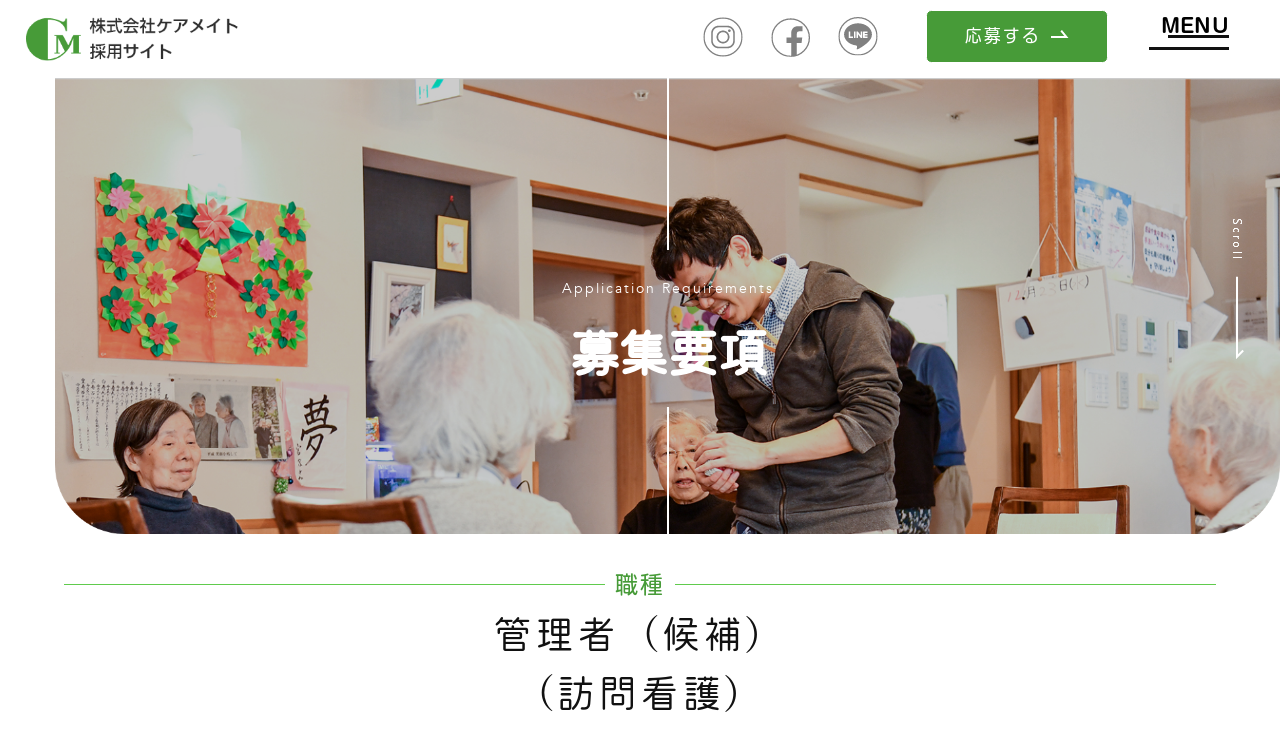

--- FILE ---
content_type: text/html; charset=UTF-8
request_url: https://www.caremate.jp/recruit/4416/
body_size: 44056
content:
<!DOCTYPE html>
<html lang="ja"
	prefix="og: https://ogp.me/ns#" >

<head>

	<link rel="shortcut icon" href="https://www.caremate.jp/recruit/wp-content/uploads/2021/07/3ad6458c8a290f6f7ac0b4f447dd924c-1.png">

	<meta charset="UTF-8">
	<meta name="viewport" content="width=device-width, initial-scale=1">
	<title>管理者（候補）（訪問看護） - 株式会社ケアメイト 採用サイト</title>
	<style>img:is([sizes="auto" i], [sizes^="auto," i]) { contain-intrinsic-size: 3000px 1500px }</style>
	
		<!-- All in One SEO 4.1.0.2 -->
		<link rel="canonical" href="https://www.caremate.jp/recruit/4416/" />
		<meta property="og:site_name" content="株式会社ケアメイト 採用サイト -" />
		<meta property="og:type" content="article" />
		<meta property="og:title" content="管理者（候補）（訪問看護） - 株式会社ケアメイト 採用サイト" />
		<meta property="og:url" content="https://www.caremate.jp/recruit/4416/" />
		<meta property="og:image" content="https://www.caremate.jp/recruit/wp-content/uploads/2021/02/DSC05857_1.jpg" />
		<meta property="og:image:secure_url" content="https://www.caremate.jp/recruit/wp-content/uploads/2021/02/DSC05857_1.jpg" />
		<meta property="og:image:width" content="1500" />
		<meta property="og:image:height" content="1000" />
		<meta property="article:published_time" content="2025-02-22T12:00:00Z" />
		<meta property="article:modified_time" content="2025-04-27T01:42:08Z" />
		<meta property="article:author" content="akiadmin" />
		<meta name="twitter:card" content="summary_large_image" />
		<meta name="twitter:domain" content="www.caremate.jp" />
		<meta name="twitter:title" content="管理者（候補）（訪問看護） - 株式会社ケアメイト 採用サイト" />
		<meta name="twitter:image" content="https://www.caremate.jp/recruit/wp-content/uploads/2021/02/DSC05857_1.jpg" />
		<script type="application/ld+json" class="aioseo-schema">
			{"@context":"https:\/\/schema.org","@graph":[{"@type":"WebSite","@id":"https:\/\/www.caremate.jp\/recruit\/#website","url":"https:\/\/www.caremate.jp\/recruit\/","name":"\u682a\u5f0f\u4f1a\u793e\u30b1\u30a2\u30e1\u30a4\u30c8 \u63a1\u7528\u30b5\u30a4\u30c8","publisher":{"@id":"https:\/\/www.caremate.jp\/recruit\/#organization"}},{"@type":"Organization","@id":"https:\/\/www.caremate.jp\/recruit\/#organization","name":"\u682a\u5f0f\u4f1a\u793e\u30b1\u30a2\u30e1\u30a4\u30c8 \u63a1\u7528\u30b5\u30a4\u30c8","url":"https:\/\/www.caremate.jp\/recruit\/","logo":{"@type":"ImageObject","@id":"https:\/\/www.caremate.jp\/recruit\/#organizationLogo","url":"https:\/\/www.caremate.jp\/recruit\/wp-content\/uploads\/2021\/02\/490ba15516fa55b2243e619c99080ca4.png","width":"309","height":"71"},"image":{"@id":"https:\/\/www.caremate.jp\/recruit\/#organizationLogo"}},{"@type":"BreadcrumbList","@id":"https:\/\/www.caremate.jp\/recruit\/4416\/#breadcrumblist","itemListElement":[{"@type":"ListItem","@id":"https:\/\/www.caremate.jp\/recruit\/#listItem","position":"1","item":{"@id":"https:\/\/www.caremate.jp\/recruit\/#item","name":"\u30db\u30fc\u30e0","description":"\u30b1\u30a2\u30e1\u30a4\u30c8\u306e\u304a\u4ed5\u4e8b\u306f\u3001\u3054\u5229\u7528\u8005\u3055\u307e\u3001\u5730\u57df\u306e\u7686\u3055\u307e\u3001\u8077\u54e1\u304c\u300c\u3053\u306e\u8857\u3067\u66ae\u3089\u3057\u7d9a\u3051\u305f\u3044\u3002\u300d\u3068\u601d\u3048\u308b\u8857\u3092\u307f\u3093\u306a\u3067\u3064\u304f\u308b...","url":"https:\/\/www.caremate.jp\/recruit\/"}}]},{"@type":"Person","@id":"https:\/\/www.caremate.jp\/recruit\/author\/akiadmin\/#author","url":"https:\/\/www.caremate.jp\/recruit\/author\/akiadmin\/","name":"akiadmin","sameAs":["akiadmin"]}]}
		</script>
		<!-- All in One SEO -->

<link rel="alternate" type="application/rss+xml" title="株式会社ケアメイト 採用サイト &raquo; フィード" href="https://www.caremate.jp/recruit/feed/" />
<link rel="alternate" type="application/rss+xml" title="株式会社ケアメイト 採用サイト &raquo; コメントフィード" href="https://www.caremate.jp/recruit/comments/feed/" />
<script type="text/javascript">
/* <![CDATA[ */
window._wpemojiSettings = {"baseUrl":"https:\/\/s.w.org\/images\/core\/emoji\/15.0.3\/72x72\/","ext":".png","svgUrl":"https:\/\/s.w.org\/images\/core\/emoji\/15.0.3\/svg\/","svgExt":".svg","source":{"concatemoji":"https:\/\/www.caremate.jp\/recruit\/wp-includes\/js\/wp-emoji-release.min.js?ver=6.7.2"}};
/*! This file is auto-generated */
!function(i,n){var o,s,e;function c(e){try{var t={supportTests:e,timestamp:(new Date).valueOf()};sessionStorage.setItem(o,JSON.stringify(t))}catch(e){}}function p(e,t,n){e.clearRect(0,0,e.canvas.width,e.canvas.height),e.fillText(t,0,0);var t=new Uint32Array(e.getImageData(0,0,e.canvas.width,e.canvas.height).data),r=(e.clearRect(0,0,e.canvas.width,e.canvas.height),e.fillText(n,0,0),new Uint32Array(e.getImageData(0,0,e.canvas.width,e.canvas.height).data));return t.every(function(e,t){return e===r[t]})}function u(e,t,n){switch(t){case"flag":return n(e,"\ud83c\udff3\ufe0f\u200d\u26a7\ufe0f","\ud83c\udff3\ufe0f\u200b\u26a7\ufe0f")?!1:!n(e,"\ud83c\uddfa\ud83c\uddf3","\ud83c\uddfa\u200b\ud83c\uddf3")&&!n(e,"\ud83c\udff4\udb40\udc67\udb40\udc62\udb40\udc65\udb40\udc6e\udb40\udc67\udb40\udc7f","\ud83c\udff4\u200b\udb40\udc67\u200b\udb40\udc62\u200b\udb40\udc65\u200b\udb40\udc6e\u200b\udb40\udc67\u200b\udb40\udc7f");case"emoji":return!n(e,"\ud83d\udc26\u200d\u2b1b","\ud83d\udc26\u200b\u2b1b")}return!1}function f(e,t,n){var r="undefined"!=typeof WorkerGlobalScope&&self instanceof WorkerGlobalScope?new OffscreenCanvas(300,150):i.createElement("canvas"),a=r.getContext("2d",{willReadFrequently:!0}),o=(a.textBaseline="top",a.font="600 32px Arial",{});return e.forEach(function(e){o[e]=t(a,e,n)}),o}function t(e){var t=i.createElement("script");t.src=e,t.defer=!0,i.head.appendChild(t)}"undefined"!=typeof Promise&&(o="wpEmojiSettingsSupports",s=["flag","emoji"],n.supports={everything:!0,everythingExceptFlag:!0},e=new Promise(function(e){i.addEventListener("DOMContentLoaded",e,{once:!0})}),new Promise(function(t){var n=function(){try{var e=JSON.parse(sessionStorage.getItem(o));if("object"==typeof e&&"number"==typeof e.timestamp&&(new Date).valueOf()<e.timestamp+604800&&"object"==typeof e.supportTests)return e.supportTests}catch(e){}return null}();if(!n){if("undefined"!=typeof Worker&&"undefined"!=typeof OffscreenCanvas&&"undefined"!=typeof URL&&URL.createObjectURL&&"undefined"!=typeof Blob)try{var e="postMessage("+f.toString()+"("+[JSON.stringify(s),u.toString(),p.toString()].join(",")+"));",r=new Blob([e],{type:"text/javascript"}),a=new Worker(URL.createObjectURL(r),{name:"wpTestEmojiSupports"});return void(a.onmessage=function(e){c(n=e.data),a.terminate(),t(n)})}catch(e){}c(n=f(s,u,p))}t(n)}).then(function(e){for(var t in e)n.supports[t]=e[t],n.supports.everything=n.supports.everything&&n.supports[t],"flag"!==t&&(n.supports.everythingExceptFlag=n.supports.everythingExceptFlag&&n.supports[t]);n.supports.everythingExceptFlag=n.supports.everythingExceptFlag&&!n.supports.flag,n.DOMReady=!1,n.readyCallback=function(){n.DOMReady=!0}}).then(function(){return e}).then(function(){var e;n.supports.everything||(n.readyCallback(),(e=n.source||{}).concatemoji?t(e.concatemoji):e.wpemoji&&e.twemoji&&(t(e.twemoji),t(e.wpemoji)))}))}((window,document),window._wpemojiSettings);
/* ]]> */
</script>
<style id='wp-emoji-styles-inline-css' type='text/css'>

	img.wp-smiley, img.emoji {
		display: inline !important;
		border: none !important;
		box-shadow: none !important;
		height: 1em !important;
		width: 1em !important;
		margin: 0 0.07em !important;
		vertical-align: -0.1em !important;
		background: none !important;
		padding: 0 !important;
	}
</style>
<link rel='stylesheet' id='wp-block-library-css' href='https://www.caremate.jp/recruit/wp-includes/css/dist/block-library/style.min.css?ver=6.7.2' type='text/css' media='all' />
<style id='classic-theme-styles-inline-css' type='text/css'>
/*! This file is auto-generated */
.wp-block-button__link{color:#fff;background-color:#32373c;border-radius:9999px;box-shadow:none;text-decoration:none;padding:calc(.667em + 2px) calc(1.333em + 2px);font-size:1.125em}.wp-block-file__button{background:#32373c;color:#fff;text-decoration:none}
</style>
<style id='global-styles-inline-css' type='text/css'>
:root{--wp--preset--aspect-ratio--square: 1;--wp--preset--aspect-ratio--4-3: 4/3;--wp--preset--aspect-ratio--3-4: 3/4;--wp--preset--aspect-ratio--3-2: 3/2;--wp--preset--aspect-ratio--2-3: 2/3;--wp--preset--aspect-ratio--16-9: 16/9;--wp--preset--aspect-ratio--9-16: 9/16;--wp--preset--color--black: #000000;--wp--preset--color--cyan-bluish-gray: #abb8c3;--wp--preset--color--white: #ffffff;--wp--preset--color--pale-pink: #f78da7;--wp--preset--color--vivid-red: #cf2e2e;--wp--preset--color--luminous-vivid-orange: #ff6900;--wp--preset--color--luminous-vivid-amber: #fcb900;--wp--preset--color--light-green-cyan: #7bdcb5;--wp--preset--color--vivid-green-cyan: #00d084;--wp--preset--color--pale-cyan-blue: #8ed1fc;--wp--preset--color--vivid-cyan-blue: #0693e3;--wp--preset--color--vivid-purple: #9b51e0;--wp--preset--gradient--vivid-cyan-blue-to-vivid-purple: linear-gradient(135deg,rgba(6,147,227,1) 0%,rgb(155,81,224) 100%);--wp--preset--gradient--light-green-cyan-to-vivid-green-cyan: linear-gradient(135deg,rgb(122,220,180) 0%,rgb(0,208,130) 100%);--wp--preset--gradient--luminous-vivid-amber-to-luminous-vivid-orange: linear-gradient(135deg,rgba(252,185,0,1) 0%,rgba(255,105,0,1) 100%);--wp--preset--gradient--luminous-vivid-orange-to-vivid-red: linear-gradient(135deg,rgba(255,105,0,1) 0%,rgb(207,46,46) 100%);--wp--preset--gradient--very-light-gray-to-cyan-bluish-gray: linear-gradient(135deg,rgb(238,238,238) 0%,rgb(169,184,195) 100%);--wp--preset--gradient--cool-to-warm-spectrum: linear-gradient(135deg,rgb(74,234,220) 0%,rgb(151,120,209) 20%,rgb(207,42,186) 40%,rgb(238,44,130) 60%,rgb(251,105,98) 80%,rgb(254,248,76) 100%);--wp--preset--gradient--blush-light-purple: linear-gradient(135deg,rgb(255,206,236) 0%,rgb(152,150,240) 100%);--wp--preset--gradient--blush-bordeaux: linear-gradient(135deg,rgb(254,205,165) 0%,rgb(254,45,45) 50%,rgb(107,0,62) 100%);--wp--preset--gradient--luminous-dusk: linear-gradient(135deg,rgb(255,203,112) 0%,rgb(199,81,192) 50%,rgb(65,88,208) 100%);--wp--preset--gradient--pale-ocean: linear-gradient(135deg,rgb(255,245,203) 0%,rgb(182,227,212) 50%,rgb(51,167,181) 100%);--wp--preset--gradient--electric-grass: linear-gradient(135deg,rgb(202,248,128) 0%,rgb(113,206,126) 100%);--wp--preset--gradient--midnight: linear-gradient(135deg,rgb(2,3,129) 0%,rgb(40,116,252) 100%);--wp--preset--font-size--small: 13px;--wp--preset--font-size--medium: 20px;--wp--preset--font-size--large: 36px;--wp--preset--font-size--x-large: 42px;--wp--preset--spacing--20: 0.44rem;--wp--preset--spacing--30: 0.67rem;--wp--preset--spacing--40: 1rem;--wp--preset--spacing--50: 1.5rem;--wp--preset--spacing--60: 2.25rem;--wp--preset--spacing--70: 3.38rem;--wp--preset--spacing--80: 5.06rem;--wp--preset--shadow--natural: 6px 6px 9px rgba(0, 0, 0, 0.2);--wp--preset--shadow--deep: 12px 12px 50px rgba(0, 0, 0, 0.4);--wp--preset--shadow--sharp: 6px 6px 0px rgba(0, 0, 0, 0.2);--wp--preset--shadow--outlined: 6px 6px 0px -3px rgba(255, 255, 255, 1), 6px 6px rgba(0, 0, 0, 1);--wp--preset--shadow--crisp: 6px 6px 0px rgba(0, 0, 0, 1);}:where(.is-layout-flex){gap: 0.5em;}:where(.is-layout-grid){gap: 0.5em;}body .is-layout-flex{display: flex;}.is-layout-flex{flex-wrap: wrap;align-items: center;}.is-layout-flex > :is(*, div){margin: 0;}body .is-layout-grid{display: grid;}.is-layout-grid > :is(*, div){margin: 0;}:where(.wp-block-columns.is-layout-flex){gap: 2em;}:where(.wp-block-columns.is-layout-grid){gap: 2em;}:where(.wp-block-post-template.is-layout-flex){gap: 1.25em;}:where(.wp-block-post-template.is-layout-grid){gap: 1.25em;}.has-black-color{color: var(--wp--preset--color--black) !important;}.has-cyan-bluish-gray-color{color: var(--wp--preset--color--cyan-bluish-gray) !important;}.has-white-color{color: var(--wp--preset--color--white) !important;}.has-pale-pink-color{color: var(--wp--preset--color--pale-pink) !important;}.has-vivid-red-color{color: var(--wp--preset--color--vivid-red) !important;}.has-luminous-vivid-orange-color{color: var(--wp--preset--color--luminous-vivid-orange) !important;}.has-luminous-vivid-amber-color{color: var(--wp--preset--color--luminous-vivid-amber) !important;}.has-light-green-cyan-color{color: var(--wp--preset--color--light-green-cyan) !important;}.has-vivid-green-cyan-color{color: var(--wp--preset--color--vivid-green-cyan) !important;}.has-pale-cyan-blue-color{color: var(--wp--preset--color--pale-cyan-blue) !important;}.has-vivid-cyan-blue-color{color: var(--wp--preset--color--vivid-cyan-blue) !important;}.has-vivid-purple-color{color: var(--wp--preset--color--vivid-purple) !important;}.has-black-background-color{background-color: var(--wp--preset--color--black) !important;}.has-cyan-bluish-gray-background-color{background-color: var(--wp--preset--color--cyan-bluish-gray) !important;}.has-white-background-color{background-color: var(--wp--preset--color--white) !important;}.has-pale-pink-background-color{background-color: var(--wp--preset--color--pale-pink) !important;}.has-vivid-red-background-color{background-color: var(--wp--preset--color--vivid-red) !important;}.has-luminous-vivid-orange-background-color{background-color: var(--wp--preset--color--luminous-vivid-orange) !important;}.has-luminous-vivid-amber-background-color{background-color: var(--wp--preset--color--luminous-vivid-amber) !important;}.has-light-green-cyan-background-color{background-color: var(--wp--preset--color--light-green-cyan) !important;}.has-vivid-green-cyan-background-color{background-color: var(--wp--preset--color--vivid-green-cyan) !important;}.has-pale-cyan-blue-background-color{background-color: var(--wp--preset--color--pale-cyan-blue) !important;}.has-vivid-cyan-blue-background-color{background-color: var(--wp--preset--color--vivid-cyan-blue) !important;}.has-vivid-purple-background-color{background-color: var(--wp--preset--color--vivid-purple) !important;}.has-black-border-color{border-color: var(--wp--preset--color--black) !important;}.has-cyan-bluish-gray-border-color{border-color: var(--wp--preset--color--cyan-bluish-gray) !important;}.has-white-border-color{border-color: var(--wp--preset--color--white) !important;}.has-pale-pink-border-color{border-color: var(--wp--preset--color--pale-pink) !important;}.has-vivid-red-border-color{border-color: var(--wp--preset--color--vivid-red) !important;}.has-luminous-vivid-orange-border-color{border-color: var(--wp--preset--color--luminous-vivid-orange) !important;}.has-luminous-vivid-amber-border-color{border-color: var(--wp--preset--color--luminous-vivid-amber) !important;}.has-light-green-cyan-border-color{border-color: var(--wp--preset--color--light-green-cyan) !important;}.has-vivid-green-cyan-border-color{border-color: var(--wp--preset--color--vivid-green-cyan) !important;}.has-pale-cyan-blue-border-color{border-color: var(--wp--preset--color--pale-cyan-blue) !important;}.has-vivid-cyan-blue-border-color{border-color: var(--wp--preset--color--vivid-cyan-blue) !important;}.has-vivid-purple-border-color{border-color: var(--wp--preset--color--vivid-purple) !important;}.has-vivid-cyan-blue-to-vivid-purple-gradient-background{background: var(--wp--preset--gradient--vivid-cyan-blue-to-vivid-purple) !important;}.has-light-green-cyan-to-vivid-green-cyan-gradient-background{background: var(--wp--preset--gradient--light-green-cyan-to-vivid-green-cyan) !important;}.has-luminous-vivid-amber-to-luminous-vivid-orange-gradient-background{background: var(--wp--preset--gradient--luminous-vivid-amber-to-luminous-vivid-orange) !important;}.has-luminous-vivid-orange-to-vivid-red-gradient-background{background: var(--wp--preset--gradient--luminous-vivid-orange-to-vivid-red) !important;}.has-very-light-gray-to-cyan-bluish-gray-gradient-background{background: var(--wp--preset--gradient--very-light-gray-to-cyan-bluish-gray) !important;}.has-cool-to-warm-spectrum-gradient-background{background: var(--wp--preset--gradient--cool-to-warm-spectrum) !important;}.has-blush-light-purple-gradient-background{background: var(--wp--preset--gradient--blush-light-purple) !important;}.has-blush-bordeaux-gradient-background{background: var(--wp--preset--gradient--blush-bordeaux) !important;}.has-luminous-dusk-gradient-background{background: var(--wp--preset--gradient--luminous-dusk) !important;}.has-pale-ocean-gradient-background{background: var(--wp--preset--gradient--pale-ocean) !important;}.has-electric-grass-gradient-background{background: var(--wp--preset--gradient--electric-grass) !important;}.has-midnight-gradient-background{background: var(--wp--preset--gradient--midnight) !important;}.has-small-font-size{font-size: var(--wp--preset--font-size--small) !important;}.has-medium-font-size{font-size: var(--wp--preset--font-size--medium) !important;}.has-large-font-size{font-size: var(--wp--preset--font-size--large) !important;}.has-x-large-font-size{font-size: var(--wp--preset--font-size--x-large) !important;}
:where(.wp-block-post-template.is-layout-flex){gap: 1.25em;}:where(.wp-block-post-template.is-layout-grid){gap: 1.25em;}
:where(.wp-block-columns.is-layout-flex){gap: 2em;}:where(.wp-block-columns.is-layout-grid){gap: 2em;}
:root :where(.wp-block-pullquote){font-size: 1.5em;line-height: 1.6;}
</style>
<link rel='stylesheet' id='dnd-upload-cf7-css' href='https://www.caremate.jp/recruit/wp-content/plugins/drag-and-drop-multiple-file-upload-contact-form-7/assets/css/dnd-upload-cf7.css?ver=1.3.8.7' type='text/css' media='all' />
<link rel='stylesheet' id='contact-form-7-css' href='https://www.caremate.jp/recruit/wp-content/plugins/contact-form-7/includes/css/styles.css?ver=6.0.5' type='text/css' media='all' />
<link rel='stylesheet' id='contact-form-7-confirm-css' href='https://www.caremate.jp/recruit/wp-content/plugins/contact-form-7-add-confirm/includes/css/styles.css?ver=5.1' type='text/css' media='all' />
<link rel='stylesheet' id='searchandfilter-css' href='https://www.caremate.jp/recruit/wp-content/plugins/search-filter/style.css?ver=1' type='text/css' media='all' />
<link rel='stylesheet' id='widgetopts-styles-css' href='https://www.caremate.jp/recruit/wp-content/plugins/widget-options/assets/css/widget-options.css' type='text/css' media='all' />
<link rel='stylesheet' id='fontawesome-css' href='https://www.caremate.jp/recruit/wp-content/themes/businesspress/inc/font-awesome/css/font-awesome.css?ver=4.7.0' type='text/css' media='all' />
<link rel='stylesheet' id='normalize-css' href='https://www.caremate.jp/recruit/wp-content/themes/businesspress/css/normalize.css?ver=8.0.0' type='text/css' media='all' />
<link rel='stylesheet' id='businesspress-style-css' href='https://www.caremate.jp/recruit/wp-content/themes/businesspress/style.css?ver=1.0.0' type='text/css' media='all' />
<style id='businesspress-style-inline-css' type='text/css'>

	a,
	.subheader {
		color: #4693f5;
	}
	a:hover {
		color: #639af6;
	}
	a.home-header-button-main {
		background-color: #4693f5;
	}
	a.home-header-button-main:hover {
		background-color: #639af6;
	}
	code, kbd, tt, var,
	th,
	pre,
	.top-bar,
	.author-profile,
	.pagination .current,
	.page-links .page-numbers,
	.tagcloud a,
	.widget_calendar tbody td a,
	.container-wrapper,
	.site-bottom {
		background-color: #f4f5f6;
	}

	.jumbotron {
		background-image: url("https://www.caremate.jp/recruit/wp-content/themes/businesspress/images/header.jpg");
	}
	.home-header-content {
		text-align: left;
	}

	@media screen and (min-width: 980px) {
		.footer-widget-1 {
			width: 49.98%;
		}
		.footer-widget-2 {
			width: 24.99%;
		}
		.footer-widget-3 {
			width: 24.99%;
		}
		.footer-widget-4 {
			width: 0%;
		}
		.footer-widget-5 {
			width: 0%;
		}
		.footer-widget-6 {
			width: 0%;
		}
	}
	
</style>
<link rel='stylesheet' id='common_style-css' href='https://www.caremate.jp/recruit/wp-content/themes/businesspress/css/common.css?ver=1.0.0' type='text/css' media='all' />
<link rel='stylesheet' id='newbie_style-css' href='https://www.caremate.jp/recruit/wp-content/themes/businesspress/css/newbie.css?ver=1.0.0' type='text/css' media='all' />
<link rel='stylesheet' id='ald-styles-css' href='https://www.caremate.jp/recruit/wp-content/plugins/ajax-load-more-anything/assets/styles.min.css?ver=3.3.8' type='text/css' media='all' />
<script type="text/javascript" src="https://www.caremate.jp/recruit/wp-includes/js/jquery/jquery.min.js?ver=3.7.1" id="jquery-core-js"></script>
<script type="text/javascript" src="https://www.caremate.jp/recruit/wp-includes/js/jquery/jquery-migrate.min.js?ver=3.4.1" id="jquery-migrate-js"></script>
<link rel="https://api.w.org/" href="https://www.caremate.jp/recruit/wp-json/" /><link rel="alternate" title="JSON" type="application/json" href="https://www.caremate.jp/recruit/wp-json/wp/v2/posts/4416" /><link rel="EditURI" type="application/rsd+xml" title="RSD" href="https://www.caremate.jp/recruit/xmlrpc.php?rsd" />
<meta name="generator" content="WordPress 6.7.2" />
<link rel='shortlink' href='https://www.caremate.jp/recruit/?p=4416' />
<link rel="alternate" title="oEmbed (JSON)" type="application/json+oembed" href="https://www.caremate.jp/recruit/wp-json/oembed/1.0/embed?url=https%3A%2F%2Fwww.caremate.jp%2Frecruit%2F4416%2F" />
<link rel="alternate" title="oEmbed (XML)" type="text/xml+oembed" href="https://www.caremate.jp/recruit/wp-json/oembed/1.0/embed?url=https%3A%2F%2Fwww.caremate.jp%2Frecruit%2F4416%2F&#038;format=xml" />
<style type="text/css">
.no-js .native-lazyload-js-fallback {
	display: none;
}
</style>
		<link rel="icon" href="https://www.caremate.jp/recruit/wp-content/uploads/2021/07/3ad6458c8a290f6f7ac0b4f447dd924c-1.png" sizes="32x32" />
<link rel="icon" href="https://www.caremate.jp/recruit/wp-content/uploads/2021/07/3ad6458c8a290f6f7ac0b4f447dd924c-1.png" sizes="192x192" />
<link rel="apple-touch-icon" href="https://www.caremate.jp/recruit/wp-content/uploads/2021/07/3ad6458c8a290f6f7ac0b4f447dd924c-1.png" />
<meta name="msapplication-TileImage" content="https://www.caremate.jp/recruit/wp-content/uploads/2021/07/3ad6458c8a290f6f7ac0b4f447dd924c-1.png" />
		<style type="text/css" id="wp-custom-css">
			* {
    box-sizing: border-box;
}

#content {
    max-width: 2000px;
}

body {
    overflow-x: hidden !important;
}


p {
    font-size: 1.5rem;
}


/* 「入力内容に問題があります」フォームの表示を削除 */
.wpcf7 form .wpcf7-response-output,
.wpcf7 form.invalid .wpcf7-response-output {
    display: none !important;
}


.thanks_popup-inner {
    position: fixed;
    top: calc(50% - 370px);
    left: calc(50% - 400px);
    z-index: 999 !important;
    background: white;
    max-width: 800px;
    height: 740px;
    display: none;
    padding: 0 30px;
    border: solid 5px #479b38;
    border-radius: 20px;
}

.thanks_popup-inner.active {
    display: block;
    animation: loading 1s;
    z-index: 999999 !important;
}

.overlay.active {
    animation: loading 1s;
    background: rgba(0, 0, 0, 0.5) !important;
    position: fixed;
    width: 10000px;
    height: 100000px;
    z-index: 999999 !important;
    top: 0;
    left: 0;
}

@keyframes loading {
    0% {
        opacity: 0;
    }

    100% {
        opacity: 1;
    }
}



#modal-overlay {
    z-index: 9998;
    display: none;
    position: fixed;
    top: 0;
    left: 0;
    width: 100%;
    height: 120%;
    background-color: rgba(0, 0, 0, 0.75);
}



@media (max-width: 900px) {
    .thanks_popup-inner {
        top: calc(50% - 390px);
        left: calc(50% - 260px);
        max-width: 520px;
        height: 780px;
        padding: 0 30px;
        overflow-y: auto;

    }

    .thanks_repre-img p {
        font-size: 1.3rem !important;
    }

    .thanks_repre-txt p {
        line-height: 26px !important;
    }
}

@media (max-width: 800px) {
    .thanks_popup-inner {
        top: calc(50% - 320px);
        height: 640px;
    }
}

@media (max-width: 550px) {
    .thanks_popup-inner {
        top: calc(50% - 365px);
        left: calc(50% - 200px);
        width: 400px;
        height: 640px;
        padding: 0 20px;
    }

    .thanks_repre-img p {
        font-size: 1.2rem !important;
    }

    .thanks_repre-txt p {
        line-height: 22px !important;
    }
}

@media (max-width: 450px) {
    .thanks_popup-inner {
        top: calc(50% - 365px);
        left: calc(50% - 190px);
        width: 380px;
        height: 645px;
        padding: 0 15px;
    }
}

@media (max-width: 390px) {
    .thanks_popup-inner {
        top: calc(50% - 365px);
        left: calc(50% - 180px);
        width: 360px;
        height: 689px;
        padding: 0 7px;
    }

    .thanks_top-title h2 {
        margin: 40px auto 20px !important;
    }
}


.top-slide-rec {
    padding: 70px;
    margin: auto;
}

@media(max-width: 400px) {
    .top-slide-rec {
        padding: 0 70px;
    }
}

.pagination {
    max-width: 850px;
    width: 95%;
    text-align: center;
    margin: 30px auto 160px;
}

.single_interview_btmtxt {
    font-size: 1rem !important;
}

.single_interview-box {
    position: relative;
}

.single_interview-box div.single_interview-inner {
    position: absolute;
    width: 100%;
    left: 0;
    top: calc(5% - 25px);
}

.img-linear {
    display: inline-block;
    position: relative;
}

.img-linear:after {
    position: absolute;
    display: block;
    content: "";
    top: 0;
    left: 0;
    width: 100%;
    height: 100%;
    background: linear-gradient(rgba(255, 255, 255, 0.0) 40%, #fff 100%);
}





.single_interview_nember-cont p,
.interview_nember,
.int_subtxt p {
    font-family: 'Avenir' !important;
}

.top_rec-columns {
    display: flex;
    margin: 80px auto 40px !important;
    /* max-width: 1300px; */
}

@media screen and (max-width: 1200px) {
    .top_rec-columns {
        margin: 40px auto 20px !important;
    }
}

@media (max-width: 500px) {
    .top_rec-columns .slick-track {
        padding-bottom: 10px;
    }
}

.top_rec-columns .req_inner,
.req_loop .req_inner {
    padding: 15px;
    position: relative;
    border: solid 1px #b1b1b1;
    border-radius: 20px;
}

.req_loop .req_inner {
    min-width: 320px;
}

.req_loop.inner {
    padding-bottom: 40px;
}

.top_rec-columns .req_employ,
.req_loop .req_employ {
    display: block;
    font-size: 18px;
    font-weight: 600;
    background-color: pink;
    color: white;
    padding: 4px 20px;
    border-radius: 7px;
    position: absolute;
    top: 0px;
    left: 0px;
    z-index: 3;
}

@media screen and (max-width: 768px) {

    .top_rec-columns .req_employ,
    .req_loop .req_employ {
        font-size: 14px;
    }
}

.scroll_box {
    width: 400px;
    height: 250px;
    padding: 10px;
    margin: 0px;
    background: #ddd;
}

.scrolly {
    overflow: hidden;
    overflow-y: scroll;
}

.scroll_box p {
    line-height: 25px;
    margin-bottom: 20px !important;
}

@media(max-width: 1100px) {
    .top_rec-columns .req_inner:before {
        height: 300px;
        bottom: 15%;
        left: -20px;
    }
}

@media(max-width: 850px) {
    .top_rec-columns {
        display: block;
    }

    .scroll_box {
        width: 99%;
        height: 250px;
        padding: 10px;
        margin: 0px;
        background: #ddd;
    }
}

@media screen and (max-width: 768px) {
    .top_rec-columns .slick-slide {
        margin: 0 8px !important;
    }
}


.pum-theme-3755 .pum-container,
.pum-theme-lightbox .pum-container {
    max-width: 750px !important;
}

.popmake-close,
.pum-overlay.pum-click-to-close {
    display: none;
}

.thanks_top-title h2 {
    border-top: solid 2px #479b38;
    border-bottom: solid 2px #479b38;
    letter-spacing: 4px;
    font-size: 2.3rem;
    line-height: 80px;
    margin: 40px auto;
}

.thanks_popup p {
    font-family: 'Go Pro';
    font-size: 1rem;
}

.thanks_title h3 {
    font-family: 'mamelon';
    margin-left: 35px;
    margin-top: 30px;
}

.thanks_title h3::after {
    position: absolute;
    content: "";
    background: #479b38;
    height: 32px;
    width: 12px;
    left: 30px;
}

.thanks_repre-title h3 {
    font-family: 'mamelon';
    color: #444;
    font-size: 24px;
    display: flex;
    align-items: center;
    margin: 30px 0 30px;
}

.thanks_repre-title h3:before,
.thanks_repre-title h3:after {
    content: "";
    flex-grow: 1;
    height: 2px;
    background: #479b38;
    display: block;
}

.thanks_repre-title h3:before {
    margin-right: 20px;
}

.thanks_repre-title h3:after {
    margin-left: 20px;
}

.thanks_repre-txt {
    margin: auto;
}

.thanks_repre-txt p {
    font-family: "Go Pro-R";
    font-size: 1.2rem;
    line-height: 26px;
    margin-bottom: 15px;
}

.thanks_btn {
    text-align: center;
}

.thanks_btn a {
    background: #479b38;
    color: white;
    font-family: 'Go Pro';
    font-size: 1.3rem;
    font-weight: 600;
    letter-spacing: 8px;
    border: solid 2px #479b38;
    border-radius: 12px;
    text-decoration: none;
    padding: 14px 60px;
}

.thanks_repre-img {
    text-align: right;
    max-width: 290px;
    margin-left: auto;
    padding: 15px 60px 0 0;
}

.thanks_repre-img p {
    font-size: 1.5rem;
    line-height: 0px;
    margin-top: 20px;
}

@media(max-width: 900px) {
    .thanks_repre-img {
        text-align: right;
        max-width: 240px;
        margin-left: auto;
        padding: 15px 60px 0 0;
    }
}

@media(max-width: 900px) {
    .thanks_repre-img {
        max-width: 200px;
        margin-left: auto;
        padding: 5px 20px 0 0;
    }

    .thanks_repre-img p {
        margin-top: 15px;
    }
}

.thanks_btn a::after {
    content: "";
    display: inline-block;
    width: 20px;
    height: 11px;
    margin: 0 0 1px 20px;
    background: url(https://www.caremate.jp/recruit/wp-content/uploads/2021/02/6247bfa4b3bf476c3f5baadfd708c9aa.png) center no-repeat;
    background-size: contain;
}

.thanks_btn a:hover:after {
    content: "";
    display: inline-block;
    width: 20px;
    height: 11px;
    margin: 0 0 1px 20px;
    background: url(https://www.caremate.jp/recruit/wp-content/uploads/2021/03/arrow-g.png) center no-repeat;
    background-size: contain;
}

.thanks_btn a:hover {
    background: white;
    color: #479b38;
}

.thanks_repre-title .pum-theme-3755 .pum-container,
.pum-theme-lightbox .pum-container {
    padding: 20px 60px 70px;
}

.base_column img {
    margin: 0 !important;
}

.base_columns {
    justify-content: space-between;
}

@media(max-width: 600px) {
    .base_column img {
        margin: auto !important;
    }
}



.int_autoplay {
    max-width: 800px;
    margin: auto;
}

.int_autoplay div {
    transition: .3s;
    text-align: center;
}


/* 前／次の矢印の設定 */
.int_prev {
    top: 0;
    bottom: 0;
    left: -100px;
    background-image: url(https://www.caremate.jp/recruit/wp-content/uploads/2021/02/f81fd2e4c52864042852c112ce927ae2.png);

}

.int_next {
    top: 0;
    right: -100px;
    bottom: 0;
    background-image: url(https://www.caremate.jp/recruit/wp-content/uploads/2021/02/d099d886ed65ef765625779e628d2c5f.png);
    z-index: 99;
}

.int_prev,
.int_next {
    position: absolute;
    margin: auto;
    width: 55px;
    height: 160px;
    border: solid 2px #aaa;
    background-color: rgba(255, 255, 255, 0.7);
    border-radius: 13px;
    background-position: center center;
    background-repeat: no-repeat;
    background-size: 40px auto;
    z-index: 1;
    transition: .3s;
    bottom: 50px;
}

@media(max-width: 800px) {

    .int_prev,
    .int_next {
        width: 40px;
        height: 70px;
        border: solid 1px #aaa;
        background-size: 20px auto;
    }
}




/* top miniスライド */
.top_slide-cont-mini {
    position: relative;
}

.slick-list {
    position: relative;
}

.mini-slide_number {
    width: fit-content;
    position: absolute;
    top: -60px;
    top: 0;
    right: 0;
    z-index: 10;
    width: fit-content;
    text-align: center;
    background-color: #459A33;
    padding: 16px 24px;
    padding: min(16px, calc(16 / 1920 * 100vw)) min(24px, calc(24 / 1920 * 100vw)) min(10px, calc(10 / 1920 * 100vw));
    border-radius: min(22px, calc(22 / 1920 * 100vw));
    transform: translateY(-50%);
}

@media screen and (max-width: 768px) {
    .mini-slide_number {
        padding: 6px 12px;
        border-radius: 10px;
    }
}

.mini-slide_number p {
    color: white;
    text-align: center;
    font-size: 1.65rem;
    font-size: min(22px, calc(22 / 1920 * 100vw)) !important;
    font-size: 22px;
    /* 1remは12.8px */
    margin: 0 auto;
    font-family: 'Avenir';
    display: flex;
    align-items: center;
    line-height: 1;
}

@media screen and (max-width: 768px) {
    .mini-slide_number p {
        font-size: max(18px, calc(18 / 375 * 100vw)) !important;
        font-size: 18px !important;
        padding: 1px .2em;
    }
}

.mini-slide_number p .num {
    /* 1remは12.8px */
    font-size: 3.125rem;
    font-size: min(40px, calc(40 / 1920 * 100vw));
    letter-spacing: .08em;
    margin-left: 10px;
}

@media screen and (max-width: 768px) {
    .mini-slide_number p .num {
        font-size: max(28px, calc(28 / 375 * 100vw));
        font-size: 28px;
    }
}

.mini-slide-title p {
    margin-bottom: 0;
}


.top_mini-slick {
    width: 565px;
    width: 29.4vw;
    width: min(565px, calc(565 / 1920 * 100vw));
    height: fit-content;
    /* min-width: 340px; */
    position: absolute;
    margin: 0 auto 0 0;
    max-width: 760px;
    position: absolute !important;
    /* top: -280px; */
    top: 33vw;
    right: 4.2vw;
}

.top_mini-slider {
    padding-top: 50px;
}

.top_mini-slider a {
    position: relative;
    text-decoration: none;
    display: block;
}

.top_mini-slide_inner {
    display: flex;
    flex-direction: column;
    justify-content: space-between;
    position: relative;
    background: black;
    border: solid 2px #35FC12;
    margin: auto;
    /* height: 300px; */
    height: 15.6vw;
    height: min(300px, calc(300 / 1920 * 100vw));
    min-height: 160px;
    padding: min(30px, calc(30 / 1920 * 100vw));
    border-radius: min(25px, calc(25 / 1920 * 100vw));
    overflow: hidden;
}

@media screen and (max-width: 768px) {
    .top_mini-slide_inner {
        height: max(160px, calc(160 / 375 * 100vw));
        padding: max(20px, calc(20 / 375 * 100vw));
    }
}

.top_mini-slide_inner * {
    position: relative;
    z-index: 2;
    color: white;
    text-decoration: none;
}

.top_mini-slide_inner img {
    position: absolute;
    top: 0;
    left: 0;
    z-index: 1;
    width: 100%;
    height: 100%;
    object-fit: cover;
    opacity: .5;
}

.mini-slide-title p,
.top_mini-slide_inner p {
    color: white;
}

.mini-slide-title p {
    font-family: "mamelon";
    display: inline-block;
    line-height: 28px;
    letter-spacing: 0px;
    font-size: 1.95rem;
    padding-bottom: 6px;
    margin: 0;
    font-size: min(30px, calc(30 / 1920 * 100vw));
}

@media screen and (max-width: 799px) {
    .mini-slide-title p {
        font-size: max(20px, calc(20 / 375 * 100vw));
        font-size: 20px;
    }
}

.top_mini-slide_btm {
    position: absolute;
    bottom: 30px;
}

.mini-slide-name p {
    margin: 0;
    letter-spacing: 0px;
    width: fit-content;
    font-family: 'Mamelon-hi';
}

.mini-slide-name_ja {
    padding-bottom: min(10px, calc(10 / 1920 * 100vw));
    font-size: min(25px, calc(25 / 1920 * 100vw));
}

@media screen and (max-width: 768px) {
    .mini-slide-name_ja {
        font-size: max(15px, calc(15 / 375 * 100vw));
        font-size: 15px;
    }
}

.mini-slide-name_en {
    padding-bottom: min(10px, calc(10 / 1920 * 100vw));
    font-size: min(20px, calc(20 / 1920 * 100vw));
    border-bottom: solid 2px #47E62B;
}

@media screen and (max-width: 799px) {
    .mini-slide-name_en {
        font-size: max(15px, calc(15 / 375 * 100vw));
        font-size: 15px;
    }
}

.top_mini-slider .interview_tag-columns {
    padding-bottom: 0;
    margin-top: auto;
}

@media screen and (max-width: 700px) {
    .top_mini-slider .interview_tag-columns {
        /* align-items: flex-start; */
    }
}

.top_mini-slider .interview_tag-L {
    margin-left: 0;
}

.top_mini-slider .interview_tag-L p {
    font-size: min(20px, calc(20 / 1920 * 100vw));
}

.top_mini-slider .interview_tag-R p {
    font-size: min(20px, calc(20 / 1920 * 100vw));
}

@media screen and (max-width: 799px) {
    .top_mini-slider .interview_tag-L p {
        font-size: max(15px, calc(15 / 375 * 100vw));
        font-size: 15px;
    }

    .top_mini-slider .interview_tag-R p {
        font-size: max(15px, calc(15 / 375 * 100vw));
        font-size: 15px;
    }
}

@media (max-width: 1350px) {
    .top_mini-slick {
        /* width: 498px;
        width: min(498px, calc(498 / 1920 * 100vw)); */
        position: absolute;
        margin: 0 auto 0 0;
        max-width: 760px;
        /* top: -280px; */
        bottom: 0;
    }

    .top_mini-slide_inner {
        /* height: 274px;
        height: min(274px, calc(274 / 1920 * 100vw)); */
    }

    .mini_prev {
        left: -60px !important;
    }

    .mini_next {
        right: -60px !important;
    }

    .mini-slide-name p {
        /* font-size: 1.5rem; */
    }

    .top_mini-slide-imginner {
        bottom: 50px;
        left: 60px;
    }
}

@media (max-width: 970px) {

    .top_mini-slick {
        top: 28vw;
    }

    .top_mini-slider {
        width: 100%;
        max-width: 400px;
        margin: 0 auto;
    }

    .top_mini-slide_inner {
        max-width: 400px;
    }

    .mini-slide_number {
        /* top: -35px; */
    }

    .mini-slide-name_ja {
        /* font-size: 1.2rem; */
    }

    .mini-slide-name_en {
        /* font-size: 1.2rem; */
    }

    .mini-slide-title p {
        /* font-size: 1.6rem; */
    }

    .mini-slide-name p {
        /* font-size: 1.5rem; */
    }

    .mini-slide-tag {
        /* font-size: 1.2rem; */
    }

    .top_mini-slide-imginner {
        bottom: 50px;
        left: 60px;
    }
}

@media (max-width: 799px) {
    .top_slide-cont-mini {
        display: table;
        margin: 0 auto -100px;
    }

    .top_mini-slick {
        position: static !important;
        margin: auto;
        width: 90%;
    }

    .top_mini-slide_inner {
        border-radius: 25px;
        height: 224px;
    }

}





/* 前／次の矢印の設定 */
.mini_prev,
.mini_next {
    position: absolute;
    top: 0;
    bottom: 0;
    margin: auto;
    width: 90px;
    height: 200px;
    background-position: center center;
    background-repeat: no-repeat;
    background-size: 60px auto;
    z-index: 1;
    transition: .3s;
    cursor: pointer;
}

.mini_prev {
    left: 30px;
    background-image: url(https://www.caremate.jp/recruit/wp-content/uploads/2021/02/Arrow-Down-icon-1.png);
}

.mini_next {
    right: 30px;
    background-image: url(https://www.caremate.jp/recruit/wp-content/uploads/2021/02/638f2d52bb62b89938f4c7a52a374dc8.png);
}

@media (max-width: 799px) {

    /* スライダーが白背景に行ったら矢印を黒に */
    .mini_prev,
    .mini_next {
        filter: invert(88%) sepia(61%) saturate(0%) hue-rotate(229deg) brightness(107%) contrast(101%);
    }
}








/* top 社員インタビュースライド */
.autoplay .top.interview_top-inner {
    text-align: center;
    transition: .3s;
    outline: none;
}

.top.interview_top-inner:hover {
    opacity: 0.8;
}

/* 前／次の矢印の設定 */
.arrows {
    position: relative;
}

.auto_prev {
    top: 0;
    bottom: 0;
    left: 3%;
    background-image: url(https://www.caremate.jp/recruit/wp-content/uploads/2025/03/arrow-circle-bg-green.png);
    border-radius: 0 16px 16px 0;
}

.auto_next {
    top: 0;
    right: 3%;
    bottom: 0;
    transform: rotate(180deg);
    background-image: url(https://www.caremate.jp/recruit/wp-content/uploads/2025/03/arrow-circle-bg-green.png);
    border-radius: 16px 0 0 16px;
}

.auto_prev,
.auto_next {
    position: absolute;
    margin: auto;
    width: 147px;
    height: 147px;
    background-position: center center;
    background-repeat: no-repeat;
    background-size: 74%;
    z-index: 1;
    transition: .3s;
    cursor: pointer;
}

.auto_prev:hover,
.auto_next:hover,
.mini_prev:hover,
.mini_next:hover {
    opacity: 0.7;
}

.int_prev:hover,
.int_next:hover {
    filter: invert(88%) sepia(61%) saturate(0%) hue-rotate(229deg) brightness(107%) contrast(101%);
}

@media(max-width: 768px) {
    .auto_prev {
        top: 0;
        bottom: 60px;
        left: 0;
        border-radius: 0 16px 16px 0;
    }

    .auto_next {
        top: 0;
        right: 0;
        bottom: 60px;
        border-radius: 16px 0 0 16px;
    }

    .auto_prev,
    .auto_next {
        width: max(60px, calc(60 / 375 * 100vw));
        height: max(60px, calc(60 / 375 * 100vw));
        /* position: absolute;
        margin: auto;
        width: 37px;
        height: 140px;
        background-color: rgba(0, 0, 0, 0.7);
        background-position: center center;
        background-repeat: no-repeat;
        background-size: 30px auto;
        z-index: 1;
        transition: .3s; */
    }
}






.txt_2020 p {
    font-weight: 900;
    font-size: 1.6rem;
}

.interview_nember-cont {
    font-family: 'Avenir';
}

.int_subtxt p {
    font-size: 0.8rem;
}

.top_blog-img {
    transition: .3s;
}

.top_blog-img:hover {
    opacity: 0.7;
}

.top_blog-btn {
    position: relative;
}

.top_blog-btn p {
    position: absolute;
    bottom: 50px;
    right: -0px;
    background: white;
    margin: 0;
    border-top-left-radius: 18px;
    border-bottom-left-radius: 18px;
    font-family: "Go Pro-R";
    font-size: 2rem;
    padding: 20px 150px 25px 50px;
    vertical-align: middle;
}

.top_blog-btn p::after {}

.btm.interview_arc-inner {
    max-width: 500px;
    margin: auto;
    border: none;
}

.occupation_subtxt {
    position: relative;
}

.occupation_subtxt p {
    font-size: 1.3rem;
    color: #479b38;
    position: absolute;
    bottom: 10px;
    right: 115px;
}

.message_top-back {
    position: absolute;
    padding-top: 95px;
    top: 0;
    z-index: -20;
}

.form_occupation {
    position: relative;
}

.form_occupation::before,
.form_service::before {
    position: absolute;
    font-family: "Go Pro";
    content: "※複数チェック可";
    font-size: 1.3rem;
    color: #479b38;
    top: 30px;
    left: 0;
}

.btm.top_interview_arc {
    max-width: 800px;
    margin: auto;
}

.int-btm-slide {
    border-top: solid 1px #aaa;
    margin-top: 200px;
}

.int-btm-slide-txt {
    text-align: center;
}

.int-btm-slide-txt h3 {
    font-size: 2.2rem;
    font-weight: 500;
    letter-spacing: 3px;
    margin-bottom: 10px;
    font-family: 'Avenir';

}

.int-btm-slide-txt p {
    font-size: 1rem;
}

@media(max-width: 800px) {
    .int-btm-slide {
        margin-top: 100px;
    }
}

@media(max-width: 430px) {
    .occupation_subtxt p {
        font-size: 1.2rem;
        letter-spacing: 0;
        bottom: 5px !important;
        right: 0px !important;
    }
}

/***フォント***/
@font-face {
    font-family: 'Go Pro';
    src: url(https://www.caremate.jp/recruit/fonts/A-OTF-ShinGoPro-Light.otf);
}

@font-face {
    font-family: 'Go Pro-R';
    src: url(https://www.caremate.jp/recruit/fonts/A-OTF-ShinGoPro-Regular.otf);
}

@font-face {
    font-family: 'Go Pro-M';
    src: url(https://www.caremate.jp/recruit/fonts/A-OTF-ShinGoPro-Medium.otf);
}

@font-face {
    font-family: 'shin-l';
    src: url(https://www.caremate.jp/recruit/fonts/A-OTF-ShinMGoPro-Light.otf);
}

@font-face {
    font-family: 'shin-r';
    src: url(https://www.caremate.jp/recruit/fonts/A-OTF-ShinMGoPro-Regular.otf);
}

@font-face {
    font-family: 'shin-m';
    src: url(https://www.caremate.jp/recruit/fonts/A-OTF-ShinMGoPro-Medium.otf);
}

@font-face {
    font-family: 'shin-h';
    src: url(https://www.caremate.jp/recruit/fonts/A-OTF-ShinMGoPro-Heavy.otf);
}

@font-face {
    font-family: 'shin-db';
    src: url(https://www.caremate.jp/recruit/fonts/A-OTF-ShinMGoPro-DeBold.otf);
}

@font-face {
    font-family: 'shin-b';
    src: url(https://www.caremate.jp/recruit/fonts/A-OTF-ShinMGoPro-Bold.otf);
}

@font-face {
    font-family: 'shin-u';
    src: url(https://www.caremate.jp/recruit/fonts/A-OTF-ShinMGoPro-Ultra.otf);
}

@font-face {
    font-family: 'Mamelon';
    src: url(https://www.caremate.jp/recruit/fonts/Mamelon-3-Hi-Regular.otf);
}

@font-face {
    font-family: 'Mamelon-bold';
    src: url(https://www.caremate.jp/recruit/fonts/Mamelon-4-Hi-Regular.otf);
}

@font-face {
    font-family: 'Mamelon-hi';
    src: url(https://www.caremate.jp/recruit/fonts/Mamelon-5-Hi-Regular.otf);
}




h4 {
    font-family: 'Mamelon' !important;
}

h2 {
    font-family: 'Mamelon-bold';
}

p {
    font-family: 'Go Pro';
    font-family: 'Shin-r';
    line-height: 2;
}

@font-face {
    font-family: 'Avenir';
    src: url(https://www.caremate.jp/recruit/fonts/Avenir.ttc);
}

@font-face {
    font-family: 'Avenir-Heavy';
    src: url(https://www.caremate.jp/recruit/fonts/AvenirLTStd-Heavy.otf);
}









/* [TOP]背景 */
.top_bg1,
.top_bg2,
.top_bg3,
.top_bg4 {
    position: relative;
}

.top_bg {
    position: absolute;
    z-index: -10;
    display: block;
    min-width: 10px;
    min-height: 10px;
    background-size: contain;
    background-repeat: no-repeat;
}

.top_bg1-1 {
    top: 200px;
    left: 0;
    width: 25%;
    height: 650px;
    background: #f7f7f7;
    border-radius: 0 20px 20px 0;
}

.top_bg1-2 {
    top: 50px;
    right: 200px;
    width: 300px;
    height: 300px;
    background-image: url(https://www.caremate.jp/recruit/wp-content/uploads/2021/02/topbg-1.png);
}

.top_bg1-3 {
    top: 230px;
    right: -30px;
    z-index: -11;
    width: 350px;
    height: 1000px;
    font-size: 0.9rem;
    padding-top: 120px;
    padding-right: 150px;
    background-image: url(https://www.caremate.jp/recruit/wp-content/uploads/2021/01/997d290c8b82ee8e15ebb3dd46ca458d-e1611934244245.png);
    writing-mode: vertical-rl;
    letter-spacing: 0.4rem;
}

.top_bg2-1 {
    bottom: -100px;
    left: 0;
    width: 400px;
    height: 400px;
    background-image: url(https://www.caremate.jp/recruit/wp-content/uploads/2021/02/topbg-2.png);
}

.top_bg2-2 {
    bottom: -110px;
    left: 310px;
    width: 110px;
    height: 110px;
    background-image: url(https://www.caremate.jp/recruit/wp-content/uploads/2021/02/topbg-3.png);
}

.top_bg3-1 {
    top: 50px;
    left: 100px;
    width: 200px;
    height: 200px;
    background-image: url(https://www.caremate.jp/recruit/wp-content/uploads/2021/02/topbg-6.png);
}

.top_bg3-2 {
    top: 220px;
    left: 70px;
    width: 70px;
    height: 70px;
    background-image: url(https://www.caremate.jp/recruit/wp-content/uploads/2021/02/topbg-7.png);
}

.top_bg4-1 {
    bottom: -200px;
    left: -200px;
    width: 500px;
    height: 1000px;
    background-image: url(https://www.caremate.jp/recruit/wp-content/uploads/2021/01/997d290c8b82ee8e15ebb3dd46ca458d-e1611934244245.png);
}

@media(max-width: 600px) {
    .top_bg4-1 {
        left: 0;
        top: 500px;
    }
}

.top_bg4-2 {
    top: 200px;
    right: 50px;
    width: 350px;
    height: 350px;
    background-image: url(https://www.caremate.jp/recruit/wp-content/uploads/2021/02/topbg-5.png);
}

.top_bg4-3 {
    top: 180px;
    right: 0;
    width: 130px;
    height: 130px;
    background-image: url(https://www.caremate.jp/recruit/wp-content/uploads/2021/02/topbg-4.png);
}

.top__h3 {
    font-family: 'mamelon'
}

/* [TOP]インタビュー */
.top.interview_top-inner {
    border-right: none;
    margin-top: 40px;
    flex-basis: 30%;
    /* width: 55%; */
    width: 100%;
    max-width: 1024px;
    margin-left: auto;
    margin-right: auto;
    /* border: solid 1px #B1B1B1; */
    border-radius: 25px;
    /* overflow: clip; */
}

.interview_arc-post_project {
    width: 290px;
    width: 100%;
}

@media screen and (max-width: 790px) {
    .interview_arc-post_project {
        flex-direction: column-reverse;
    }

}




.top.interview_top-inner p {
    text-align: center;
}

.top.interview_arc-thumbnail {
    text-align: center;
    overflow: clip;
    border-top-right-radius: 20PX;
    border-bottom-right-radius: 20px;
    border-bottom-left-radius: 20px;
}

@media(max-width: 790px) {
    .top.interview_arc-thumbnail {
        border-bottom-right-radius: 0;
    }
}

.top.interview_arc-tag-columns {
    color: #479b38;
    display: flex;
    text-align: center;
}

.interview_arc-tag-columns {
    display: block !important;
    height: 60px;
}

.top.top_interview_arc {
    max-width: 1300px;
    width: 95% !important;
    margin: auto;
    justify-content: space-between;
}

.top.interview_arc-tag-L,
.top.interview_arc-tag-R {
    font-size: 1.25rem;
    font-family: "mamelon";
}

.top.interview_arc-title {
    display: flex;
}

.top.interview_arc-title h3 {
    font-size: 1.6rem;
}

.top.interview_arc-name p {
    font-weight: 400;
    font-family: "Shin-r";
}

.top.interview_nember-cont {
    top: -30px;
    top: 0;
    left: 0px;
}

.req_back-img-top,
.req_back-img-btm {
    position: absolute;
    z-index: -9;
}

.req_back-img-top {
    top: -150px;
    left: -220px;
}

.req_back-img-btm {
    bottom: 90px;
    left: -180px;
}

.int_btm.interview_top-inner {
    border: none;
    padding: 0 10px;
}

@media (max-width: 700px) {
    .top.top_interview_arc {
        display: block;
        max-width: 300px;
    }

    .top.interview_arc-title p {
        font-size: 1.1rem;
    }

    .int_btm.top.interview_nember-cont {
        left: -8px;
        left: 0;
    }
}

@media (max-width: 500px) {
    .top.interview_nember-cont {
        top: -30px;
        top: 0;
        left: 0;
    }

    .top.interview_arc-title p {
        font-size: 1.5rem;
    }

    .int_btm.interview_top-inner {
        padding: 18px !important;
    }

    .int_btm.top.interview_nember-cont {
        top: -30px !important;
        top: 0 !important;
        left: -18px;
    }
}

.int_btm.top.interview_nember-cont {
    top: 14px !important;
    left: 10%;
}




.top_interview_arc {
    display: flex;
    flex-wrap: wrap;
}

.interview_arc-post_project {
    border: none !important;
}

.single_interview_nember-cont {
    position: absolute;
    top: 30px;
    left: 20vw;
}

.single_interview_nember-cont p {
    color: white;
    margin: 0;
    line-height: 40px;
    text-align: center;
}

.jumbotron-title {
    font-size: 4rem;
    text-shadow: none;
    text-align: center;
    line-height: 2;
}

.subheader,
.subheader p {
    margin-bottom: 0 !important;
    text-transform: capitalize;
}

.single_interview_nember {
    font-size: 4.9rem;
    border-bottom: solid 2px #479b38;
    padding: 5px 0 15px;
}

.mv_txt-cont {
    height: 80px;
}

.mv_txt-cont::before {
    content: '';
    position: absolute;
    top: -16vw;
    left: 0;
    right: 0;
    width: 2px;
    height: 14vw;
    margin: auto;
    background-color: white;
}

.mv_txt-cont::after {
    content: '';
    position: absolute;
    bottom: -16vw;
    left: 0;
    right: 0;
    width: 2px;
    height: 12vw;
    margin: auto !important;
    background-color: white;
}

@media (max-width: 800px) {
    .mv_txt-cont {
        top: 45% !important;
    }

    .mv_side-txt p {
        top: -70px !important;
        left: -20px !important;
        line-height: 10px;
    }

    .mv_txt-cont::before {
        top: -40vw;
        height: 35vw;
    }

    .mv_txt-cont::after {
        bottom: -20vw;
        height: 14vw;
    }
}



@media (max-width: 500px) {

    .mv_txt-cont::before,
    .mv_txt-cont::after {
        background: none;
    }

    .mv_img-cont {
        margin-left: 0 !important;
        margin-bottom: 40px !important;
    }

    .jumbotron-title {
        font-size: 3rem;
        letter-spacing: -2px;
    }

    .mv_side-txt p {
        display: none;
    }
}



.subheader p,
.subheader {
    text-align: center;
    margin-bottom: 20px;
    letter-spacing: 2px;
    font-weight: 100;
    font-size: 1.1rem;
    color: white;
    font-family: 'Avenir';
}

.mv_img-cont {
    margin-left: 55px;
    position: relative;
    border-bottom-left-radius: min(105px, calc(105 / 1920 * 100vw));
    border-bottom-right-radius: min(105px, calc(105 / 1920 * 100vw));
    overflow: clip;
    text-align: center;
}


.mv_img-cont h2::before,
.mv_img-cont h2::after {
    background: none;
}

.mv_txt-cont {
    position: absolute;
    display: block;
    top: 52%;
    bottom: 0;
    left: 0;
    right: 0;
    margin: -40px auto !important;
}

.jumbotron-overlay {
    background: 0;
}








/* [TOP]Slider */
.top_slider {
    position: relative;
    padding-left: 50px;
}

.top_slider::before {
    content: "CAREMATE RECRUIT WEBSITE";
    position: absolute;
    top: 30%;
    left: 0;
    height: 100%;
    font-size: 0.8rem;
    color: #bbb;
    writing-mode: vertical-rl;
    letter-spacing: 0.15rem;
    text-align: centerter;
    line-height: 40px;
}

div#n2-ss-2 .n2-style-785355f374be86c332d4665aae819858-dot,
div#n2-ss-4 .n2-style-785355f374be86c332d4665aae819858-dot {
    background: rgba(255, 255, 255, 0.2) !important;
    padding: 1.5px 20px !important;
    border-radius: 0 !important;
}

div#n2-ss-2 .n2-style-785355f374be86c332d4665aae819858-dot.n2-active,
div#n2-ss-4 .n2-style-785355f374be86c332d4665aae819858-dot.n2-active {
    background: white !important;
}

.nextend-bullet-bar {
    padding-bottom: 50px;
}

.nextend-bullet-bar>div::before {
    display: block !important;
    color: white;
    font-size: 1rem;
    letter-spacing: 0.1rem;
}

@media(max-width: 1670px) {
    .n2-ss-widget.n2-flex.n2-ss-control-bullet.n2-ss-control-bullet-horizontal {
        /* left: 10% !important; */
    }
}

@media(max-width: 900px) {
    .n2-ss-widget.n2-flex.n2-ss-control-bullet.n2-ss-control-bullet-horizontal {
        /* left: 5% !important; */
        bottom: -15px !important;
    }
}

@media(max-width: 800px) {
    .n2-ss-widget.n2-flex.n2-ss-control-bullet.n2-ss-control-bullet-horizontal {
        left: 0 !important;
        right: 0;
        bottom: -15px !important;
    }
}

@media(min-width: 767px) {
    .top_slider-sp {
        display: none;
    }
}

@media(max-width: 768px) {
    .home .main-header-original {
        padding-left: 30px !important;
    }

    .top_slider {
        display: none;
    }

    .top_slider-sp {
        display: block !important;
    }

    .top_slider {
        padding-left: 30px;
    }

    .top_slider::before {
        line-height: 30px;
    }

    .top_slider-sp p {
        width: 100%;
        padding: 0 30px;
        margin: 30px auto 20px;
        text-align: justify;
        font-size: 14px;
        font-weight: bold;
        letter-spacing: 0px;
        line-height: 27px;
    }
}

@media(max-width: 550px) {
    .n2-ss-widget.n2-flex.n2-ss-control-bullet.n2-ss-control-bullet-horizontal {
        bottom: -30px !important;
    }

    div#n2-ss-2 .n2-style-785355f374be86c332d4665aae819858-dot,
    div#n2-ss-4 .n2-style-785355f374be86c332d4665aae819858-dot {
        padding: 1.5px 13px !important;
    }
}

@media(max-width: 400px) {
    .n2-ss-widget.n2-flex.n2-ss-control-bullet.n2-ss-control-bullet-horizontal {
        bottom: -40px !important;
    }
}



/* [TOP]ずっと我が家で */
.top_zutto {
    position: relative;
    width: 95%;
    max-width: 1400px;
    margin: 180px auto !important;
}

@media screen and (max-width: 768px) {
    .top_zutto {
        margin: 100px auto !important;
    }
}

.top_zutto img {
    position: relative;
    z-index: -1;
}

.top_zutto h3 {
    position: relative;
    left: -100px;
    width: 100%;
    font-size: 3.3rem;
    font-weight: 500;
    padding: 25px 0;
    padding-left: 60px;
    border-radius: 20px;
    line-height: 1.5;
}

.top_zutto h3::before {
    content: "";
    position: absolute;
    top: 0;
    left: 0;
    z-index: -1;
    display: block;
    width: 155px;
    height: 100%;
    background: white;
    border-radius: 20px 0 0 20px;
}

.top_zutto .wp-block-column:nth-child(2) {
    padding-top: 100px;
}

@media screen and (max-width: 1200px) {
    .top_zutto .wp-block-column:nth-child(2) {
        padding-top: 0;
        margin-top: -100px !important;
    }
}

@media screen and (max-width: 781px) {
    .top_zutto .wp-block-column:nth-child(2) {
        padding-top: 100px;
        margin-top: 0px !important;
    }
}

.top_zutto p {
    max-width: 600px;
    padding-left: 60px;
    font-size: 1.5rem;
}

.top_zutto .wp-block-buttons {
    margin-top: 100px;
    padding-left: 60px;
}

.top_zutto .wp-block-button {
    width: 95%;
    max-width: 260px;
}

.top_zutto .wp-block-button a {
    width: 100%;
    padding: 25px 0;
    border: solid 1px #60CB4D;
    background: white;
    color: black !important;
    letter-spacing: 0.2rem;
    font-size: 1.6rem;
    font-weight: 900;
    font-family: 'shin-r';
    position: relative;
}

.top_zutto .wp-block-button a:hover {
    background: #479b38 !important;
    color: white !important;
}

/* @media(max-width: 849px) { */
@media(max-width: 781px) {
    .top_zutto {
        display: block;
        width: 100%;
    }

    .top_zutto h3 {
        position: absolute;
        width: 65vw;
        font-size: 6vw;
        background: white;
        top: 80vw !important;
        left: -20px;
        padding: 15px 0;
        padding-left: 40px;
    }

    .top_zutto .wp-block-image {
        width: 80%;
        margin: auto;
    }

    .top_zutto .wp-block-image img {
        border-radius: 30px;
    }

    .top_zutto .wp-block-column:nth-child(2) {
        padding-top: 30px;
    }

    .top_zutto h3::before {
        content: none;
    }

    .top_zutto p {
        width: 85%;
        padding: 0;
        margin: auto;
        font-size: 1.45rem;
        text-align: justify;
    }

    .top_zutto p br {
        display: none;
    }

    .top_zutto .wp-block-buttons {
        margin: 40px auto;
        padding: 0;
    }

    .top_zutto .wp-block-button {
        display: block;
        max-width: 280px !important;
        margin: auto !important;
        font-size: 1.8rem;
    }

    .top_zutto .wp-block-button a {
        background: white !important;
        border-radius: 20px !important;
        padding: 18px 0;
        font-size: 1.7rem;
    }

    .top_bg1-1 {
        display: none;
    }

    .top_bg1-2 {
        width: 200px;
        height: 200px;
        top: auto;
        bottom: -150px;
        right: -60px;
    }

    .top_bg1-3 {
        top: auto;
        left: -245px;
        right: auto;
        bottom: -400px;
        width: 300px;
        height: 300px;
        padding-right: 160px;
        padding-top: 70px;
        font-size: 1.3rem;
    }

}

@media(max-width: 605px) {
    .top_zutto h3 {
        top: 70vw !important;
        width: 85vw;
        font-size: 7.3vw;
    }
}

/* トップ 僕らの仕事はご近所づくり */
.top_neighbor {
    margin: 200px auto 100px;
    margin: min(200px, calc(200 / 375 * 100vw)) auto min(100px, calc(100 / 375 * 100vw));
    width: 95%;
    max-width: 1185px;
    gap: 4.7%;
}

@media screen and (max-width: 970px) {
    .top_neighbor {
        margin: min(160px, calc(160 / 375 * 100vw)) auto min(80px, calc(80 / 375 * 100vw));
    }
}

@media screen and (max-width: 781px) {
    .top_neighbor {
        width: 98%;
        margin: 100px auto 80px;
        flex-direction: column-reverse;

    }
}

.top_neighbor_text {
    display: flex;
    align-items: center;
}

@media screen and (max-width: 781px) {
    .top_neighbor_text {
        padding-top: 3em !important;
        padding-left: 5%;
        padding-right: 5%;
    }
}

.top_neighbor p {
    line-height: 2;
    font-size: 20px;
    font-size: 1.5rem;
    line-height: 2;
    text-align: justify;
    padding-left: 4%;
}

@media screen and (max-width: 768px) {
    .top_neighbor p {
        font-size: 1.45rem;
    }
}

/* [TOP]支え合う温かい地域社会 */
.top_chiiki {
    position: relative;
    width: 95%;
    max-width: 1400px;
    margin: 256px auto 100px !important;
    flex-direction: row-reverse;
}

.top_chiiki h3 {
    position: relative;
    font-size: 3.1rem;
    font-weight: 500;
    margin-right: -110px;
    padding: 20px 20px 20px 0;
    border-radius: 20px;
    background: white;
    line-height: 1.5;
    text-align: left;
    letter-spacing: 0.2em;
}

.top_chiiki p {
    font-size: 1.5rem;
}

.top_chiiki .wp-block-column:nth-child(2) {
    padding-top: 50px;
}

.top_chiiki .wp-block-column:nth-child(2) p {
    /* padding-right: 60px; */
}

.top_chiiki .wp-block-buttons {
    margin-top: 100px;
}

.top_chiiki .wp-block-button {
    width: 95%;
    max-width: 330px;
}

.top_chiiki .wp-block-button a {
    width: 120%;
    padding: 25px 20px;
    border: solid 1px #60CB4D;
    background: white !important;
    color: black !important;
    letter-spacing: 0.2rem;
    font-size: 1.6rem;
    font-weight: 900;
    position: relative;
    font-family: 'shin-r';
}

.top_chiiki a:hover {
    background: #479b38 !important;
    color: white !important;
}

.top_chiiki-floatimg {
    position: absolute;
    top: -380px;
    left: 1000px;
    width: 800px;
    border: solid 20px white;
    border-top: none;
    border-radius: 45px;
}

.minna__box {
    padding-left: 90px;
}

@media screen and (max-width: 1200px) {

    .top_chiiki h3 {
        padding-left: 10%;
    }
}

/* @media(max-width: 849px) { */
@media(max-width: 781px) {

    /* @media(max-width: 1200px) { */
    .top_chiiki {
        display: block;
        width: 100% !important;
        margin: 30px auto 100px !important;
    }

    .top_chiiki .wp-block-column:nth-child(1) {
        position: relative;
        padding-top: 90px;
        padding-top: 0;
    }

    .top_chiiki .wp-block-buttons {
        margin: 0 0 40px;
    }

    .top_chiiki .wp-block-image {
        width: 80%;
        max-width: 700px;
    }

    .top_chiiki-floatimg {
        top: 0;
        left: auto;
        right: 0;
        width: 60% !important;
        border: solid 8px white;
    }

    .top_chiiki .wp-block-column:nth-child(2) {
        position: relative;
    }

    .top_chiiki h3 {
        position: absolute;
        font-size: 7vw;
        top: -21vw;
        right: 0px;
        margin: 0 !important;
        padding: 15px 5vw;
        width: 74vw;
        text-align: left;
    }

    .top_chiiki p {
        width: 85%;
        font-size: 1.45rem;
        padding: 30px 0 0 !important;
        margin: auto;
        text-align: justify;
    }

    .top_chiiki p br {
        display: none;
    }

    .top_chiiki .wp-block-column:nth-child(1) {
        width: 120%;
        padding-top: 35%;
        padding-top: 0;
        margin-left: -10% !important;
    }

    .top_chiiki .wp-block-image img {
        border-radius: 38px;
    }

    .top_chiiki .wp-block-buttons {
        margin: 40px auto;
        padding: 0;
    }

    .top_chiiki .wp-block-button {
        display: flex;
        justify-content: center;
        max-width: 250px !important;
        margin: auto !important;
        font-size: 1.7rem;
    }

    .top_chiiki .wp-block-button a {
        border-radius: 20px !important;
    }

    .top_bg2-1 {
        left: auto;
        bottom: 0;
        right: -60px;
        width: 250px;
        height: 250px;
    }

    .top_bg2-2 {
        left: auto;
        right: 20px;
    }
}

@media(max-width: 600px) {
    .top_chiiki .wp-block-button a {
        font-size: 1.4rem;
        padding: 20px 10px;
        letter-spacing: 0rem;
    }

    .minna__box {
        padding-left: 0;
    }
}



/* [TOP]募集職種 */
.top_h2 {
    margin: 15px auto 50px;
    font-size: 3.3rem;
    font-weight: 500;
    letter-spacing: 0.5rem;
    display: flex;
    align-items: center;
    margin-bottom: 60px;
    font-family: 'Mamelon-hi';
}

.top_h2::before,
.top_h2::after {
    content: "";
    height: 1px;
    flex-grow: 1;
    background-color: #aaa;
}

.top_h2::before {
    margin-right: 2rem;
}

.top_h2::after {
    margin-left: 2rem;
}

.top_h2-en {
    margin: 0;
    color: #479b38;
    letter-spacing: 0.3rem;
    font-family: 'Avenir';
}

.top_recruit {
    width: 95%;
    max-width: 1400px;
    margin: 40px auto 80px;
}

.top_recruit .wp-block-column {
    padding: 0 4%;
    border-left: solid 1px #eee;
}

.top_recruit .wp-block-image {
    position: relative;
    margin-bottom: 20px;
    padding-top: 150%;
    border-radius: 500px;
    overflow: hidden;
}

.top_recruit img {
    position: absolute;
    top: 0;
    height: 100%;
    object-fit: cover;
}

.top_recruit .wp-block-column {
    flex-basis: 33.3% !important;
}

.top_recruit .wp-block-column:first-child {
    border: none;
}

.top_recruit figcaption {
    position: absolute;
    bottom: 0;
    width: 100%;
    margin-bottom: 0;
    padding: 25px 0 40px;
    background: rgba(255, 255, 255, 0.89);
    font-size: 1.8rem;
    font-weight: 600;
    text-align: center;
    letter-spacing: 0.2rem;
}

.top_recruit figcaption::after {
    content: "";
    display: block;
    width: 60%;
    border-top: solid 1px #479b38;
    margin: auto;
}

.top_recruit p {
    margin: 0;
}

@media (max-width: 1200px) {
    .top_h2-en {
        margin: 60px 0 0;
    }

    .top_h2 {
        margin: 0 0 30px;
        /* margin: 0 0 100px; */
    }
}

@media (max-width: 700px) {

    .top_h2 {
        font-size: 2.8rem;
    }

    .top_recruit {
        display: block;
        max-width: 250px;
        margin-bottom: 20px;
    }

    .top_recruit .wp-block-image {
        margin-bottom: 10px;
    }

    .top_recruit .wp-block-column {
        border: none;
        padding-bottom: 20px;
    }
}



/* [TOP]10年20年 */
.top_1020 {
    position: relative;
    /* max-width: 1920px; */
    margin: 60px 0 100px;
}

@media screen and (max-width: 768px) {
    .top_1020 {
        margin: 60px 0;
    }
}

.top_1020 img {
    position: relative;
    z-index: -11;
}

.top_1020-text {
    position: absolute;
    top: 0;
    width: 95%;
    padding-top: 10%;
    padding-left: 40px;
}

.top_1020-text p {
    font-family: "mamelon-bold";
    display: block;
    max-width: 1000px;
    margin: 0 auto 20px;
    font-size: 2.5rem;
    letter-spacing: 4px;
    line-height: 1.5;
}

.top_1020-imgsp {
    display: none;
}

@media (max-width: 1000px) {
    .top_1020-text {
        position: static;
        padding: 80px 0 20px 20px;
    }

    .top_1020-text p {
        margin-bottom: 10px;
    }

    .top_1020-imgsp {
        display: block;
    }

    .top_1020-imgpc {
        display: none;
    }

    .top_10nen .pc-only {
        display: none;
    }
}

@media (min-width: 850px) {}

@media (max-width: 849px) {
    .top_1020-text {
        width: 80%;
        max-width: 500px !important;
        padding: 0;
        margin: 0 auto -30px;
    }

    .top_bg3-1 {
        left: -150px;
    }

    .top_bg3-2 {
        left: -10px;
    }

    .top_1020-imgpc {
        display: none;
    }

    .top_1020 img {
        width: 100%;
    }

    .top_1020-text p {
        letter-spacing: 1px;
        font-size: 2.2rem;
    }
}


/* [TOP]ボトムのコンテンツ */
.top_btm-col {
    max-width: 1680px;
    width: 83%;
    margin: 160px auto 100px;
    position: relative;
    z-index: 10;
}

.top_btm-col .wp-block-column {
    padding: 0 30px;
}

.top_btm-col a {
    display: block;
    text-decoration: none;
}

.top_btm-col strong {
    font-family: "mamelon";
    font-size: 3.4rem !important;
    font-size: 32px !important;
}

.top_btm-col-white {
    position: relative;
    display: block;
    width: 80%;
    margin: -45px auto -20px;
    padding: 20px 15px;
    background: white;
    border-radius: 20px;
    line-height: 1.5;
}

.top_btm-col p {
    text-align: center;
    margin: 0;
    font-size: 1.5rem;
}

.top_btm-col figure {
    overflow: hidden;
    border-radius: 10px;
}

.top_btm-col a img {
    transition: .3s;
    width: 100%;
    height: 100%;
    object-fit: cover;
}

.top_btm-col a:hover img {
    opacity: 0.7;
}

.top_notice-blog {
    position: relative;
}

.top_notice-blog p {
    position: absolute;
    right: 0;
    top: -500px;
    background: white;
    font-family: "Go Pro-R";
    font-size: 2rem;
    letter-spacing: 5px;
    padding: 25px 100px 28px 55px;
    border-top-left-radius: 18px;
    border-bottom-left-radius: 18px;
}

.top_notice-blog p::after {
    position: absolute;
    content: url(https://www.caremate.jp/recruit/wp-content/uploads/2021/03/arrow-g.png);
    width: 70px;
    height: 70px;
    background-size: contain;
    z-index: 99;
    top: 20px;
    right: 10px;
}

@media (max-width: 1400px) {
    .top_btm-col strong {
        font-size: 2.2vw !important;
    }

    .top_btm-col-white {
        width: 90%;
    }
}

@media (max-width: 1000px) {
    .top_btm-col {
        display: block !important;
        max-width: 500px;
    }

    .top_btm-col img {
        border-radius: 40px;
    }

    .top_btm-col strong {
        font-size: 2.5rem !important;
        border-radius: 50px;
        margin-bottom: 20px;
    }

    .top_btm-col p {
        font-size: 1.45rem;
        line-height: 1.8;
    }

    .top_btm-col .wp-block-column {
        padding: 0 0 40px;
    }

    .top_bg4-1,
    .top_bg4-2,
    .top_bg4-3 {
        display: none;
    }
}

@media (max-width: 800px) {
    .top_btm-col {
        margin-bottom: 0;
        margin: 160px auto 50px;
    }

    .top_btm-col-white p {
        margin: 0;
    }

    .top_btm-col-white strong {
        font-size: 2rem !important;
    }

    .top_notice-blog p {
        top: -500px;
        font-size: 3.5vw;
        letter-spacing: 5px;
        padding: 20px 80px 15px 40px;
        border-top-left-radius: 43px;
        border-bottom-left-radius: 30px;
    }

    .top_btm-col-white {
        width: 90%;
        margin: -45px auto -20px;
        padding: 20px 10px;
    }
}

@media (max-width: 600px) {
    .top_notice-blog p {
        top: -480px;
    }
}

@media (max-width: 500px) {
    .top_btm-col strong {
        width: 85%;
        font-size: 6vw;
        margin: -30px auto -20px;
        padding: 10px 0;
        border-radius: 10px;
    }

    .top_notice-blog p {
        top: -430px;
        letter-spacing: 4px !important;
        letter-spacing: 5px;
        padding: 8px 60px 9px 30px;
        border-top-left-radius: 43px;
        border-bottom-left-radius: 30px;
    }

    .top_notice-blog p::after {
        top: 7px;
        right: 30px;
        width: 20px;
        height: 20px;
    }
}

@media (max-width: 400px) {
    .top_notice-blog p {
        top: -490px;
    }
}

/* [TOP]お知らせ */
.top_notice {
    position: relative;
    width: 95%;
    max-width: 1400px;
    margin: 150px auto 100px !important;
    flex-direction: row-reverse;
}

.top_notice h3 {
    position: relative !important;
    width: 580px;
    font-size: 3.3rem;
    font-weight: 600;
    padding: 20px 0;
    margin-bottom: 80px;
    border-radius: 20px;
    line-height: 1.5;
    z-index: 99;
}

.top_notice h3::before {
    content: "";
    position: absolute;
    top: 0;
    right: 0;
    z-index: -1;
    display: block;
    width: 50%;
    height: 100%;
    background: white;
    border-radius: 0 20px 20px 0;
}

.top_notice h3::after {
    content: "";
    position: absolute;
    bottom: -20px;
    left: 0;
    width: 100px;
    height: 1px;
    background: #60CB4D;
}

.top_notice .wp-block-image img {
    position: relative;
    z-index: -2;
}

.top_notice-text {
    padding-left: 30%
}

.top_notice .wp-block-column:nth-child(2) p {
    padding-right: 60px;
    font-size: 1.5rem;
}

.top_notice .wp-block-image {
    position: relative;
    max-width: 1000px;
    margin-right: -1000px !important;
}

.top_notice .wp-block-image img {
    width: 100%;
}

@media (max-width: 800px) {
    .top_notice {
        display: block;
        margin: 30px auto 50px !important;
    }

    .top_notice-text {
        padding: 0;
    }

    .top_notice h3 {
        position: relative;
        top: -120px;
        width: 100%;
        max-width: 60vw;
        background: white;
        font-size: 4vw;
        padding: 10px 0;
        border-radius: 100px;
        margin: 0 0 20px;
    }

    .top_notice h3::before {
        content: none;
    }

    .top_notice h3::after {
        bottom: -120px;
    }

    .top_notice .wp-block-image {
        position: relative;
        width: 100%;
        right: -50px;
    }

    .top_notice .wp-block-image img {
        border-radius: 30px;
    }

    .top_btn03 a {
        border-radius: 100px !important;
    }

    .top_notice .wp-block-column:nth-child(2) p {
        padding: 10px;
        font-size: 1.45rem;
    }
}

@media (max-width: 400px) {
    .top_notice h3 {
        top: -100px;
        max-width: 66vw;
        font-size: 4.5vw;
    }
}


/* [TOP]ボタン */
.wp-block-button a::after {
    content: url(https://www.caremate.jp/recruit/wp-content/uploads/2021/03/arrow-g.png);
    position: relative;
    top: -3px;
    margin-left: 10px;
}

.wp-block-button a:hover:after {
    content: url(https://www.caremate.jp/recruit/wp-content/uploads/2021/03/arrow-w.png);
}

.wp-block-button a.has-background::after,
.header_offer-btn a::after {
    content: url(https://www.caremate.jp/recruit/wp-content/uploads/2021/03/arrow-w.png);
    position: relative;
    top: -3px;
    margin-left: 10px;
}

.wp-block-button a.has-background:hover:after,
.header_offer-btn a:hover:after {
    content: url(https://www.caremate.jp/recruit/wp-content/uploads/2021/03/arrow-g.png);
}

.wp-block-buttons>.wp-block-button:last-child {
    text-align: center;
}

.top_btn01 a {
    min-width: 571px;
    padding: 40px 0;
    background: #479b38;
    font-size: 2rem;
    letter-spacing: 0.3rem;
    border: solid 1px #60CB4D;
    font-family: 'shin-r';
    position: relative;
}

.top-w-env .top_btn01 a {
    min-width: 395px;
}

@media screen and (max-width: 768px) {
    .top-w-env .top_btn01 a {
        min-width: 300px;
    }
}

.top_btn01 a:hover {
    background: white !important;
    color: #479b38;
}

.top_btn02 a {
    min-width: 500px;
    padding: 40px 0;
    font-size: 2rem;
    font-family: 'shin-r';
    color: black !important;
    border: solid 1px #60CB4D !important;
    letter-spacing: 0.3rem;
    position: relative;
}

.top_btn02 a:hover {
    background: #479b38 !important;
    color: white !important;
}

.top_btn03 a {
    min-width: 500px;
    margin-bottom: 100px;
    padding: 30px 0;
    border: solid 1px #60CB4D;
    border-radius: 200px;
    font-size: 2rem;
    font-family: 'shin-r';
    letter-spacing: 0.3rem;
    box-shadow: 0 0 8px 0 #479b38;
    position: relative;
}

.top_btn03 a:hover {
    background: white !important;
    color: #479b38 !important;
}

@media (max-width: 849px) {
    .top_btn01 a {
        font-size: 2.0rem;
    }
}

@media (max-width: 600px) {

    .top_btn01 .wp-block-button,
    .top_btn02 .wp-block-button,
    .top_btn03 .wp-block-button {
        width: 95%;
        text-align: center;
    }

    .top_btn01 a,
    .top_btn02 a,
    .top_btn03 a {
        width: 90%;
        min-width: 0;
        padding: 20px 0;
        font-size: 1.3rem;
        letter-spacing: 0.2rem;
        border-radius: 20px !important;
    }

    .top_btn03 a {
        border-radius: 100px !important;
    }

    .top_btn01 a,
    .top_btn03 a {
        font-size: 1.5rem;
    }
}






/**** 絞り込み ****/

.search::after {
    content: "";
    display: block;
    clear: both;
}

.search .checkbox {
    width: auto;
    margin: 0 auto;
    display: inline-block;
}

.search .checkbox .condition-title {
    padding: 10px 10px;
    background-color: #828282;
    color: #fff;
}

.search .checkbox .condition {
    padding: 17px;
}

.search .checkbox .condition label {
    margin-right: 10px;
}

.search .submit-button {
    width: 200px;
    background-color: #FF4F50;
    border: none;
    color: #fff;
    display: block;
    margin: 10px auto 50px;
    outline: none;
}

.search .result {
    display: flex;
    align-items: center;
    justify-content: center;
}

.search .result .article {
    float: left;
    margin-right: 20px;
}


/**** 募集職種（アーカイブ） ****/
.req_search {
    position: relative;
    width: 95%;
    max-width: 950px;
    margin: 0 auto 200px;
    padding: 40px 40px;
    border: solid 1px #60CB4D;
    border-radius: 15px;
}

.req_search.archive {
    margin: 0 auto 120px;
}

@media screen and (max-width: 768px) {
    .req_search {
        width: 88%;
        margin: 0 auto 120px;
        padding: 20px;
    }
}

.searchandfilter label {
    font-family: "Go Pro-R";
    padding: 0 10px;
    letter-spacing: 2px;
    font-size: 1.6rem;
}

.req_search>form>div>ul {
    display: flex;
    flex-wrap: wrap;
}

@media screen and (max-width: 768px) {
    .req_search>form>div>ul {
        flex-direction: column;
    }
}

.req_search>form>div>ul>li {
    flex: 1;
    padding: 20px 20px;
    display: flex;
}

.req_search>form>div>ul>li:nth-child(1),
.req_search>form>div>ul>li:nth-child(2) {
    position: relative;
    display: flex;
    flex-direction: column;
}


.req_search>form>div>ul>li:nth-child(1),
.req_search>form>div>ul>li:nth-child(2) {
    /* padding-bottom: 50px; */
}

.req_search ul {
    width: 100%;
    margin: 0;

}

.req_search ul:first-child {
    line-height: 50px;
}

.req_search ul li h4 {
    display: flex;
    justify-content: center;
    align-items: center;
}

.not-found-txt h2 {
    font-size: 2.3rem;
    padding-bottom: 40px;
}

.pagination .page-numbers {
    border: solid 1px #479B38;
    color: #479b38;
    border-radius: 5px;
}

.pagination a.page-numbers {
    border: solid 1px #479B38;
    color: #479b38;
    border-radius: 5px;
}


.pagination .current {
    border: solid 1px #479B38;
    color: #479b38;
    color: #fff;
    background-color: #479b38;
}

@media(max-width: 799px) {
    .req_search ul li h4 {
        justify-content: center;
    }

}

.req_search h4 {
    font-weight: 600;
    font-size: 1.8rem;
    margin-right: 40px;
}

.req_search>form>div>ul>li:nth-child(1) {
    flex: none;
    /* width: 40%; */
}

.req_search>form>div>ul>li:last-child {
    text-align: center;
    margin: auto;
    flex: none;
    width: 100%;
}

@media screen and (max-width: 768px) {
    .req_search>form>div>ul>li:last-child {
        margin: 0 auto !important;
    }
}

.req_search>form>div>ul>li:last-child::after {
    /* content: 'a'; */
}


li input[type="submit"] {
    border-radius: 12px;
    background: #479b38;
    border: solid 1px #60CB4D;
    margin: auto;
    padding: 30px 80px;
    font-size: 1.3rem;
    letter-spacing: 0.3rem;
    text-align: center;
    font-family: 'Go Pro';
}

.req_search input:hover {
    background: white;
    color: #479b38;
}

[type="checkbox"],
[type="radio"] {
    transform: scale(1.4);
}

.req_cat span {
    display: block;
}

.req_cat,
.req_tag {
    color: black;
    text-align: center;
}

.req_loop {
    display: flex;
    max-width: 1560px !important;
    flex-wrap: wrap;
    justify-content: center !important;
    row-gap: 1em;
    /* justify-content: flex-start !important; */
}

/* トップページの求人セクション */
.req_inner {
    flex-basis: calc(29% - 20px);
    margin: 0 27px 50px !important;
    padding-bottom: 40px;
    transition: .3s;
    position: relative;
}

@media(max-width:850px) {
    .req_inner {
        flex-basis: calc(40% - 20px);
        margin: 20px 10px 20px !important;
        padding-bottom: 40px;
        transition: .3s;
        position: relative;
    }
}

@media(max-width: 500px) {
    .req_inner {
        flex-basis: calc(50% - 20px);
        margin: 20px auto 20px !important;
        padding-bottom: 40px;
        transition: .3s;
        position: relative;
    }

    .not-found-txt h2 {
        font-size: 5vw;
        padding-bottom: 20px;
    }
}

.req_inner:hover {
    opacity: .8;
}

.req_inner a {
    text-decoration: none;
}

.req_thumbnail {
    position: relative;
    margin-bottom: 10px;
    padding-top: 75%;
    overflow: hidden;
}

@media screen and (max-width: 768px) {
    .home .req_thumbnail {
        padding-top: 70%;
    }
}

.req_thumbnail img {
    position: absolute;
    top: 0;
    width: 100%;
    height: 100%;
    object-fit: cover;
    border-radius: 15px;
}

@media screen and (max-width: 768px) {
    .req_thumbnail {
        aspect-ratio: 100/70;
    }
}

.req_cat,
.req_tag {
    font-family: "mamelon";
    font-size: 1.4rem;
}

.top_recruit .wp-block-column:first-child {
    border: none;
}

.req_title {
    font-family: "mamelon";
    width: 100%;
    margin-bottom: 0;
    padding: 15px 0 0;
    background: rgba(255, 255, 255, 0.89);
    color: black;
    font-size: 27px;
    font-size: clamp(14px, 2.25vw, 27px);
    line-height: 1.2;
    letter-spacing: -1px;
    font-weight: 700;
    text-align: center;
    min-height: 90px;
    min-height: clamp(60px, 7.5vw, 90px);
    font-feature-settings: "palt";
    letter-spacing: 0.05em;
}

@media screen and (max-width: 768px) {
    .req_title {
        font-size: 18px;
    }
}

.req_search-txt {
    text-align: center;
    margin-bottom: 60px;
    font-size: 1.5rem;
}

@media screen and (max-width: 768px) {
    .req_search-txt {
        width: 100%;
        margin-top: -20px;
        margin-right: auto;
        margin-left: auto;
        margin-bottom: 20px;
    }
}

.req_search-txt p {
    letter-spacing: 5px;
    font-family: "Go Pro-R";
}

@media screen and (max-width: 768px) {
    .req_search-txt p {
        font-size: 14px;
        letter-spacing: .15em;
    }
}

a {
    transition: .1s;
}

.mv_side-txt p {
    position: absolute;
    writing-mode: vertical-rl;
    color: #aaa;
    font-size: 0.6rem;
    top: -0px;
    left: -46px;
    height: 300px;
}

.wpcf7_top-txt {
    text-align: center;
    line-height: 15px;
    margin: 60px 0 !important;
}

.wpcf7c-elm-step1,
.wpcf7c-elm-step2,
.wpcf7c-elm-step3 {
    text-align: center;
}

.wpcf7c-elm-step1 img,
.wpcf7c-elm-step2 img,
.wpcf7c-elm-step3 img {
    max-width: 830px;
    width: 93%;
}


.wpcf7 form.sent .wpcf7-response-output {
    border-color: #479b38;
    border-radius: 25px;
    max-width: 830px;
    padding: 15px 0;
    font-size: 1.7rem;
    margin: auto;
    text-align: center;
}

@media (max-width: 799px) {
    .req_search>form>div>ul>li {
        display: block !important;
        /* padding: 20px 10px; */
        padding: 0px 10px;
        line-height: 1.5;
    }

    .req_search>form>div>ul>li li {
        line-height: 2.5;
    }

    .req_search h4 {
        margin: 0;
        font-size: 2rem;
    }

    .req_search>form>div>ul>li:nth-child(1)::after {
        top: 10px;
    }

    .req_search>form>div>ul>li:nth-child(2)::after {
        position: static;
    }

    .req_search>form>div>ul>li:nth-child(1)::before {
        left: 10px;
        bottom: 10px;
    }

    .req_search>form>div>ul>li:nth-child(2) {
        padding-bottom: 30px;
    }
}

@media (max-width: 500px) {
    body p {
        font-size: 1.45rem;
    }

    .req_search>form>div>ul>li:first-child,
    .req_search>form>div>ul>li {
        display: block;
    }

    .searchandfilter label {
        padding: 0 5px;
    }

    .req_search ul:first-child {
        line-height: 35px;
    }

    .req_search {
        padding: 15px 17px;
    }

    .req_title {
        font-size: 1.5rem;
        min-height: 58px;
    }

    .req_search>form>div>ul>li:nth-child(1) {
        padding-bottom: 0;
    }

    .req_search>form>div>ul>li:nth-child(1)::before {
        bottom: 20px;
    }
}









/*** ヘッダーメニュー ***/
@media screen and (min-width: 782px) {
    .main-header {
        padding-bottom: 15px;
        padding-top: 10px;
    }
}


.site-branding .site-logo a img {
    width: 358px;
    width: min(320px, calc(320 / 1920 * 100vw));
    min-width: 180px;
}

@media screen and (max-width: 768px) {
    .site-branding .site-logo a img {
        width: 180px;
        width: max(180px, calc(180 / 375 * 100vw));
    }
}


/* [MENU]PCでハンバーガー表示 */
.main-header * {
    -webkit-tap-highlight-color: transparent !important;
}

.drawer-hamburger,
.drawer-overlay,
.drawer-navigation {
    display: block;
}

.main-header-content {
    margin: 0;
    width: 100%;
    padding-right: 4%;
    padding-left: 2%;
}

.main-header-content .main-navigation,
.drawer-overlay {
    display: none;
}

.drawer-navigation {
    width: 100%;
    opacity: 0;
    transform: translateY(-100%);
    transition: .5s;
}

.drawer-opened .drawer-navigation {
    opacity: 1;
    transform: translateY(0);
}


/* [MENU]中身 */
.drawer-navigation-content {
    padding: 80px 0 0;
}

.main-navigation {
    width: 100%;
    max-width: 300px;
    margin: auto;
}

.main-navigation li {
    display: block !important;
    padding: 0 !important;
    border-bottom: 1px solid #aaa;
}

.main-navigation .current_page_item>a,
.main-navigation .current-menu-item>a {
    font-weight: normal;
}

.main-navigation li:first-child {
    border-top: 1px solid #aaa;
}

.main-navigation li a {
    font-family: "mamelon";
    font-size: 1.4rem;
    display: block;
    padding: 20px 5px;
    text-align: center;
    line-height: 1.5;
}

.main-navigation li:hover a {
    background: #479b38;
    color: white !important;
}

.main-navigation li:active a {
    color: white !important;
}

.drawer-navigation-logo {
    display: block;
    width: 90%;
    max-width: 200px;
    margin: 0 auto 60px;
}

.drawer-navigation-logo img {
    display: block;
    width: 100%;
}

.main-navigation li.nav-btm {
    position: relative;
    top: 50px;
    width: 90%;
    margin: auto;
    border: solid 2px #479b38;
    border-radius: 100px;
}

.main-navigation li.nav-btm a {
    padding: 15px 5px;
    border-radius: 100px;
}

.main-header-content {
    max-width: none;
}

.main-header-clone {
    background-color: rgba(255, 255, 255, 0.9);
    backdrop-filter: blur(5px);
}

.header_sns {
    width: 14.5%;
    margin-left: auto;
    margin-right: 4%;
}

@media screen and (max-width: 970px) {
    .header_sns {
        width: 12%;
    }
}

@media screen and (max-width: 768px) {
    .header_sns {
        width: 28%;
    }
}

.header__snsInner {
    width: 100%;
    display: flex;
    align-items: center;
    justify-content: space-between;
    gap: 4px;
}

.header__snsInner a {
    display: flex;
    width: min(60px, calc(60 / 1920 * 100vw));
}

@media screen and (max-width: 768px) {
    .header__snsInner a {
        width: max(28px, calc(28 / 375 * 100vw));
    }
}

.main-header-clone-show .header__snsInner a {
    filter: contrast(0);
}

body:not(.home) .header__snsInner a {
    filter: contrast(0);
}


.header_offer-btn {
    display: block;
    width: 273px;
    width: min(273px, calc(273 / 1920 * 100vw));
    /* margin: 0 30px 0 auto; */
    margin-right: 4%;
    z-index: 10;
}


.header_offer-btn a {
    font-family: 'shin-r';
    display: block;
    background: #479b38;
    color: white;
    letter-spacing: 2px;
    font-size: 25px;
    font-size: min(25px, calc(25 / 1920 * 100vw));
    font-size: clamp(12px, calc(25 / 1920 * 100vw), 25px);
    text-decoration: none;
    padding: 15px 0 17px;
    padding: min(15px, calc(15 / 1920 * 100vw)) 0 min(17px, calc(17 / 1920 * 100vw));
    border: solid 1px white !important;
    border-radius: 8px;
    border-radius: min(8px, calc(8 / 1920 * 100vw));
    text-align: center;
    transition: .3s;
    position: relative;
}

.header_offer-btn a:hover {
    color: #479b38;
    background: white;
    border: solid 1px #479b38 !important;
}

.header_offer-btn a img {
    max-width: 18px;
    margin: 0 0 5px 5px;
}

@media(max-width:599px) {
    .header_offer-btn {
        position: fixed;
        bottom: 0;
        left: 0;
        display: block;
        width: 100%;
        background: #479b38;
        padding: 15px 0;
        border-radius: 20px 20px 0 0;
        transform: translateY(100%);
        transition: .3s;
    }

    .header_offer-btn.fixed {
        transform: translatey(0);
    }

    .header_offer-btn a {
        width: 95%;
        max-width: 180px;
        margin: auto;
        border: solid 1px white !important;
        border-radius: 15px;
        line-height: 3;
    }

    .header_offer-btn a::after {
        width: 18px !important;
    }

    .main-header-clone .header_offer-btn {
        display: none;
    }
}


/* [MENU]ハンバーガーアイコン */
.drawer-hamburger {
    margin-top: -20px;
    width: fit-content;
    position: relative;
    display: flex;
    flex-direction: column;
    align-items: flex-end;
    gap: min(14px, calc(14 / 1920 * 100vw));
}

@media screen and (max-width: 768px) {
    .drawer-hamburger {
        margin-top: -4px;
        gap: max(5px, calc(5 / 375 * 100vw));
    }
}

.drawer-hamburger .drawer-hamburger-text {
    /* position: absolute; */
    /* top: 2px;
    right: 0; */
    display: inline-block;
    width: auto;
    height: auto;
    font-size: 30px;
    font-size: min(30px, calc(30 / 1920 * 100vw));
    font-weight: 500;
    letter-spacing: 0.01em;
    clip: auto;
    color: black;
    font-family: 'shin-db';
    font-weight: 600;
}

@media screen and (max-width: 768px) {
    .drawer-hamburger .drawer-hamburger-text {
        font-size: max(12px, calc(12 / 375 * 100vw));
        letter-spacing: 0;
    }
}

.drawer-hamburger-icon {
    width: 100px;
    width: 90%;
    height: 5px;
    height: min(5px, calc(5 / 1920 * 100vw));
    display: flex;
    flex-direction: column;
    align-items: flex-end;
}

@media screen and (max-width: 768px) {
    .drawer-hamburger-icon {
        height: max(2px, calc(2 / 375 * 100vw));
        height: 2px;
    }
}

.drawer-hamburger-icon::before {
    content: none;
}

.drawer-hamburger-icon::after {
    position: static;
    display: block;
    transform: translateY(min(18px, calc(18 / 1920 * 100vw)));
    width: 119px;
    width: 130%;
    height: 5px;
    height: min(5px, calc(5 / 375 * 100vw));
}

@media screen and (max-width: 768px) {
    .drawer-hamburger-icon::after {
        height: max(2px, calc(2 / 375 * 100vw));
        height: 2px;
        transform: translateY(max(8px, calc(8 / 375 * 100vw)));
    }
}

.drawer-opened .drawer-hamburger-icon {
    width: 50px;
    width: min(50px, calc(50 / 375 * 100vw));
    background: black;
    transform: rotate(45deg);
    opacity: 1;
}

@media screen and (max-width: 768px) {
    .drawer-opened .drawer-hamburger-icon {
        width: max(30px, calc(30 / 375 * 100vw))
    }
}

.drawer-opened .drawer-hamburger-icon::after {
    width: 100%;
    transform: rotate(-90deg);
}

.drawer-opened .drawer-hamburger-text {
    opacity: 0;
}

/* [MENU]TOPのみ色変更 */
.home .main-header-original {
    position: absolute;
    top: 0;
    left: 0;
    z-index: 100;
    width: 100%;
    padding-left: 50px;
    display: flex;
    justify-content: space-between;
}

.home .main-header-original .header_offer-btn a {
    background: transparent;
    border: solid 2px white;
}

.home .main-header-original .header_offer-btn a:hover {
    background: white;
    border-color: #479B37 !important;
}

.home .main-header-original .drawer-hamburger-text {
    color: white;
}

.home .main-header-original .drawer-hamburger-icon,
.home .main-header-original .drawer-hamburger-icon::after {
    background: white;
}

.home .main-header-original.drawer-opened .drawer-hamburger-icon,
.home .main-header-original.drawer-opened .drawer-hamburger-icon::after {
    background: black;
}

.home .main-header-clone .site-logo {
    display: block;
}

.home .main-header-original .site-logo,
.home .main-header-clone .site-logo-top {
    display: none;
}

.home .main-header-original .site-logo-top {
    display: block;
}

.home .main-header-clone .site-logo {
    transform: scale(1);
}






/**** インタビュー｛アーカイブ｝ ****/
.arc_interview_top-txt {
    display: block;
    text-align: center;
    margin-bottom: 80px;
}

@media screen and (max-width: 768px) {
    .arc_interview_top-txt {
        margin-bottom: 40px;
    }
}

@media screen and (max-width: 768px) {
    .post-type-archive-interview .inner {
        width: 88% !important;
        padding-bottom: 80px;
    }
}

.arc_interview_top-txt h2 {
    margin: 60px auto 50px;
    font-size: 3.3rem;
    font-weight: 500;
    letter-spacing: 0.5rem;
    display: flex;
    align-items: center;
    margin-bottom: 60px;
}

.arc_interview_top-txt h2::before,
.arc_interview_top-txt h2::after {
    content: "";
    height: 1px;
    flex-grow: 1;
    background-color: #aaa;
}

.arc_interview_top-txt h2::before {
    margin-right: 2rem;
}

.arc_interview_top-txt h2::after {
    margin-left: 2rem;
}


.interview_arc-title {
    padding-top: 8px;
    padding-bottom: 8px;
    border-top: solid 1px #459A33;
    border-bottom: solid 1px #459A33;
    min-height: 120px;
    font-weight: 500;
    font-size: 1.4rem;
    font-size: calc(40 / 12.8 * 1rem);
}

@media(max-width: 790px) {
    .interview_arc-title {
        min-height: 88px;
    }
}

.interview_arc-thumbnail img {
    width: 100%;
    height: 100%;
    align-self: flex-start;
    margin: 0 auto;
    object-fit: cover !important;
    object-position: top;
}

.interview_loop>div {
    display: flex;
    flex-wrap: wrap;
    justify-content: flex-start;
}

.interview_loop .loop-wrapper {
    flex-direction: column;
    align-items: center;
}

.interview_arc-inner:hover {
    opacity: 0.7;
}

.interview_top-inner,
.interview_arc-inner {
    flex-basis: 33%;
    border-right: solid 1px #aaa;
    margin-bottom: 50px;
    transition: .3s;
}

@media screen and (max-width: 768px) {

    .interview_arc-inner {
        margin-bottom: max(72px, calc(72 / 375 * 100vw));
    }

    .interview_top-inner {
        margin-bottom: max(32px, calc(32 / 375 * 100vw));
    }
}

.interview_top-inner p,
.interview_arc-inner p {
    font-family: "mamelon-bold";
    font-weight: 500;
    margin: auto;
    line-height: 30px;
    text-align: center;
    letter-spacing: 1px !important;
    line-height: 1.2;
}

.interview_top-inner a,
.interview_arc-inner a {
    margin: auto;
    outline: none;
    display: block;
    border: 1px solid #b1b1b1;
    border-radius: 20px;
}

.interview_arc-post_project {
    position: relative;
    display: flex !important;

}

.interview_arc-tag-L p,
.interview_arc-tag-R p {
    font-size: 1.3rem;
    color: #479b38;
    letter-spacing: 0px !important;
    line-height: 23px !important;
}

.interview_arc-name p {
    font-family: 'shin-r';
    font-size: 1.7rem;
    line-height: 50px;
}

.loadMoreBtn {
    color: #444;
    text-decoration: none;
    margin: auto;
    display: block;
    border: solid 1px #60cb4d;
    border-radius: 12px;
    letter-spacing: 2px;
    font-size: 1.5rem;
    font-weight: 600;
    font-family: 'shin-r';
    max-width: 280px;
    padding: 19px 0 25px;
    top: 0;
    left: 45%;
}

.loadMoreBtn:hover {
    color: black;
}

.interview_loop .loadMoreBtn {
    margin: auto !important;
    text-align: center;
}

@media screen and (max-width: 768px) {
    .interview_loop .loadMoreBtn {
        transform: translateY(-80%);
    }
}

.loadMoreBtn-label {
    position: relative;
}

/* .loadMoreBtn-label::before, */
.loadMoreBtn-label::after {
    content: "";
    display: inline-block;
    width: 12px;
    height: 12px;
    margin: 4px 12px;
    border-bottom: 2px solid #479b38;
    border-right: 2px solid #479b38;
    position: absolute;
    top: 100%;
    left: 50%;
    transform: translate(-100%, 0) rotate(45deg);
    transform-origin: center;
}

.more_loop_btm-back {
    margin-bottom: 80px;
}

.interview_nember-cont p {
    line-height: 30px !important;
}

.interview_nember {
    font-size: 3rem;
    font-weight: 800;
}

.interview_nember-cont {
    position: absolute;
    background: white;
    border-radius: 15px;
    padding: 10px 10px;
    display: block !important;
    top: -20px;
    left: 0px;
}

.interview_txt {
    font-family: 'Avenir'
        !important;
    font-size: 0.8rem;
}

.single_interview_nember-cont {
    background: rgba(0, 0, 0, 0.5);
    padding: 5px 20px;
    border-radius: 10px;
}


@media(max-width: 930px) {
    .interview_arc-inner {
        flex-basis: 49%;
        padding: 10px;
    }

    .interview_arc-inner {
        border: none;
    }
}

@media(max-width: 900px) {
    .float-scroll {
        display: none;
    }
}

@media(max-width: 790px) {
    .interview_arc-name {
        padding-top: 10px;
    }
}

@media(max-width: 600px) {

    .interview_loop div {
        margin: auto;
    }

    .interview_top-inner,
    .interview_arc-inner {
        padding: 25px 15px;
    }

    .top.interview_top-inner,
    .top.interview_arc-inner {
        padding: 0 90px;
    }

    .interview_txt {
        font-size: 0.9rem;
    }

    .interview_nember-cont {
        position: absolute;
        background: white;
        border-radius: 15px;
        padding: 5px;
        display: block !important;
        top: -25px;
        left: 20px;
    }

    .interview_arc-title p {
        font-size: 1.5rem;
        line-height: 20px;
        letter-spacing: 0px !important;
    }

    .interview_arc-title {
        height: 70px;
    }

    .arc_interview_top-txt h2 {
        margin: 10px auto 30px;
        font-size: 8.5vw;
        letter-spacing: 0;
        margin-bottom: 30px;
        line-height: 45px;
    }

    .arc_interview_top-txt p {
        font-size: 1.4rem;
        margin: 10px 6% 60px;
        text-align: justify;
    }

    .int_prev {
        left: 0;
    }

    .int_next {
        right: 0;
    }

    .loadMoreBtn {
        font-size: 1.4rem
    }

    .int_btm.top.interview_arc-name p,
    .int_btm.top.interview_arc-title p {
        font-size: 1.3rem !important;
        line-height: 2;
    }
}

@media(max-width: 490px) {
    .interview_nember-cont {
        border-radius: 12px;
        padding: 8px;
        display: block !important;
        top: -30px;
        left: 0px;
    }

    .interview_nember-cont p {
        line-height: 25px;
    }
}








/**** 全体共通の指定 ****/
@font-face {
    font-family: 'IPA';
    src: url(https://www.caremate.jp/recruit/fonts/ipag.ttc);
}

h3 {
    font-family: 'IPA';
}

.float-scroll {
    position: absolute;
    right: 0px;
    width: 50px;
    z-index: 99;
    margin-top: 17vw;
}

#page {
    background: url() bottom no-repeat;
    background-size: contain;
    background-attachment: fixed;
}

.aligncenter {
    margin: 0;
}

.no-sidebar .post-full:after,
.no-sidebar .post-summary:after {
    content: none;
}

.wp-block-image .aligncenter {
    margin: 0;
}

.wp-block-image {
    margin: 0;
}

.site-header {
    margin: 0;
    border: none;
}

.site-content {
    max-width: none;
    padding: 0;
    margin: auto;
}

.content-area {
    margin: 0;
}

.wp-block-column {
    margin: 0 !important;
}

.inner {
    max-width: 1000px;
    width: 95% !important;
    margin: auto;
    justify-content: space-between;
}

@media screen and (max-width: 768px) {
    .inner {
        width: 88% !important;
    }
}


.txt-inner {
    max-width: 830px;
    width: 90% !important;
    margin: auto;
    justify-content: space-between;
}

.txt-inner figure {
    margin: auto !important;
}

p,
h2,
h3,
h4,
h5,
h6 {
    color: #444444;
    letter-spacing: 2px;
    line-height: 35px;
}

p {
    line-height: 2;
}


@media (max-width: 899px) {
    .pc-only {
        display: none;
    }
}

@media(min-width: 900px) {
    .sp-only {
        display: none !important;
    }
}







/**** フッター ****/
.site-bottom {
    background: white;
    border-color: #aaa;
}

.footer_border-top,
.footer_border-btm {
    display: flex !important;
    justify-content: space-between;
}

.footer_border-btm {
    max-width: 590px;
    margin: 50px auto 0;
}

.footer_border-top a {
    border: solid 1px #479b38;
    padding: 16px 25px;
    border-radius: 30px;
}

.footer_border-btm a {
    border: solid 1px #aaa;
    padding: 15px 43px;
    border-radius: 30px;
}

.footer_border-mdl table th,
.footer_border-mdl table td {
    border: none;
}

#footer-menu {
    display: flex;
    display: block;
    width: 100%;
    margin: 30px auto 20px;
    padding: 0;
    justify-content: space-between;
}

#footer-menu ul {
    display: flex;
    margin: 0 0 70px;
}

#footer-menu ul::before,
#footer-menu ul::after {
    content: "";
    height: 1px;
    flex-grow: 1;
    background-color: #aaa;
    margin: 15px 25px 0 25px;
}

#footer-menu li {
    display: inline;
    margin: 0 10px;
    z-index: 1;
}

#footer-menu li a {
    position: relative;
    font-family: 'Go Pro';
    color: black;
    font-size: 1.2rem;
    text-decoration: none;
    border-bottom: solid 1px transparent;
    transition: .3s;
}

#footer-menu li a:hover {
    opacity: .5;
    color: #479b38;
}

.footer_border-container {
    color: black;
    border: solid 1px #aaa;
    padding: 80px 60px;
    border-radius: 30px;
}

.footer_border-container a {
    font-size: 1.4rem;
    color: black;
    font-family: 'Go Pro';
}

.footer_border-container a:hover {
    background: #479b38;
    color: white;
}

.footer_border-mdl {
    margin-top: 10px;
}

.footer_border-mdl table td:nth-child(2) {
    text-align: left;
    max-width: 350px;
}

.footer_border-mdl table td {
    font-family: 'Go Pro';
    padding: 0;
}

.footer_border-mdl table td:nth-child(2)::before {
    content: "";
    display: inline-block;
    width: 1px;
    height: 16px;
    background: #aaa;
    font-weight: 800;
    margin-right: 50px;
}

.footer-logo {
    display: flex;
}

.footer-logo p {
    font-weight: 800;
    font-size: 1.5rem;
    margin-left: 10px;
}

.site-info {
    text-align: center;
    float: none;
    margin-top: 50px;
}

.copyright p {
    color: #444;
    font-family: "Go Pro";
    font-size: 1rem;
    margin: 50px 0;
}

@media(max-width: 1080px) {

    .footer_border-top,
    .footer_border-btm {
        display: block !important;
    }

    .footer-logo {
        margin: auto;
        max-width: 270px;
    }

    .footer_border-btm {
        line-height: 65px;
        margin: auto;
    }

    #footer-menu {
        margin: 0;
    }

    #footer-menu ul {
        margin-bottom: 30px;
    }

    #footer-menu ul,
    #footer-menu ul li {
        display: block;
    }

    #footer-menu ul::before,
    #footer-menu ul::after {
        content: none;
    }

    .footer_border-mdl {
        margin-top: 30px;
    }

    .footer_border-mdl table {
        margin-bottom: 10px;
    }

    .footer_border-mdl tr {
        display: block;
        margin-bottom: 10px;
    }

    .footer_border-mdl td {
        display: block;
        text-align: center;
    }

    .footer_border-mdl table td:nth-child(2) {
        text-align: center;
        max-width: unset;
    }

    .footer_border-mdl td::before {
        content: none !important;
    }
}

@media(max-width: 800px) {
    .footer-logo p {
        font-size: 1.2rem;
    }

    .footer-logo {
        margin: auto;
        padding-bottom: 10px;
    }

    .footer_border-container {
        padding: 20px;
    }

    .footer_border-mdl table {
        margin: 30px 0 20px;
    }

    #footer-menu li a::before {
        position: absolute;
        content: "";
        width: 1px;
        height: 17px;
        background: #aaa;
        top: 0;
        left: -18px;
    }

    #footer-menu li a::after {
        position: absolute;
        content: "";
        width: 1px;
        height: 17px;
        background: #aaa;
        top: 0;
        right: -18px;
    }

    #footer-menu li a {
        font-size: 1.4rem;
    }

    .footer_border-mdl table td,
    .footer_border-mdl table td:nth-child(2) {
        text-align: center;
        margin: auto;
    }

    .copyright p {
        margin-bottom: 110px;
    }

    .footer_border-btm {
        line-height: 65px;
    }

    .footer_border-btm a {
        padding: 15px 6vw;
    }
}












/***message***/
.message__h1 {
    max-width: 600px;
    height: 70px;
    line-height: 6rem;
    letter-spacing: 0.2rem;
    font-weight: 500;
    font-family: "mamelon";
    font-size: 3.2rem;
    margin-top: 500px;
    color: white;
    background: rgba(0, 0, 0, 0.5);
    border-left: solid 15px #479b38;
    border-right: solid 15px #479b38;
    border-radius: 10px;
}

.message__box {
    border: solid 1px #60CB4D;
    border-radius: 15px;
    max-width: 600px;
    margin-top: 100px;
    margin-bottom: 100px;
    background: white;
}

.message__h2 {
    font-size: 2.9rem;
    margin: 60px 130px 30px;
    border-top: solid 1px #60CB4D;
    border-bottom: solid 1px #60CB4D;
    padding: 20px;
}

.message__box p {
    font-size: 1.5rem;
    font-family: "mamelon";
    margin-bottom: 50px;
}

.message__toptxt {
    font-size: 1.5rem;
    font-family: "mamelon";
    border-top: solid 2px #dddddd;
    border-bottom: solid 2px #dddddd;
    padding: 10px 0;
    margin: 30px auto !important;
    line-height: 25px !important;
}

.message__h3 {
    position: relative;
    padding-left: 30px;
    font-size: 1.9rem;
    margin-bottom: 50px;
    font-family: 'mamelon';
}

.message__h3:before {
    position: absolute;
    content: "";
    background: #479b38;
    width: 13px;
    height: 35px;
    left: 0;
}

@media (max-width: 900px) {
    .message__h2 {
        margin: 40px 10px 20px;
    }

    .message__h1 {
        margin-top: 300px;
    }

    .message__toptxt {
        width: 90%;
        margin: auto;
        line-height: 3rem;
        font-size: 1.45rem;
    }
}

@media (max-width: 600px) {
    .message__h1 {
        margin-top: 190px;
        font-size: 2.4rem;
    }

    .message__box {
        margin: 70px auto 20px;
    }

    .message__h2 {
        font-size: 2.4rem;
    }

    .message__h3 {
        margin: 20px 0;
    }
}

@media (max-width: 450px) {
    .message__h1 {
        margin-top: 150px;
        font-size: 1.8rem;
    }

    .message__box {
        margin-top: 40px;
    }

    .message__h2 {
        font-size: 2.9rem;
        margin: 30px 15px;
    }

    .message__box p {
        margin-bottom: 30px;
    }
}














/**** 数字でみるケアメイト ****/
.about_top-container,
.about_mdl-container {
    border-bottom: solid 2px #aaa;
    margin-bottom: 80px;
    padding-bottom: 50px;
}

.about_cont {
    justify-content: space-between;
}

.about_care-R p {
    margin-bottom: 12px;
}

.about_btm-container {
    padding-bottom: 50px;
}

@media screen and (max-width: 768px) {
    .about_btm-container {
        padding-bottom: 0;
    }
}

.about-block {
    justify-content: space-between !important;
    position: relative;
    border: solid 1px #60CB4D;
    margin: 80px auto;
    padding: 50px 50px 22px;
}

.about-block.--teinen {
    padding-left: 8px;
    padding-right: 8px;
}

@media screen and (max-width: 768px) {
    .about-block.--first {
        margin-top: 40px;
    }

    .about-block.--teinen {
        padding-top: 30px;
        padding-bottom: 30px;
    }

    .about-block.--teinen p {
        white-space: normal;
    }
}

.about-block img {
    display: block;
    margin: auto;
}

.women__img {}

.about-block .wp-block-image .aligncenter {
    margin: auto;
}

.about-block h3 {
    padding-top: 0;
    padding-bottom: 0;
    padding-left: 0.8em;
    padding-right: 0.8em;
    position: absolute;
    margin: 0;
    top: -20px;
    background: white;
    left: 50%;
    transform: translateX(-50%);
    font-size: 2.5rem;
    font-family: 'shin-db';
    white-space: nowrap;
}

/* .about-long h3 {
    left: 40px;
}

.about-block:nth-child(1) h3 {
    left: 40px;
} */

.about h2 {
    border-bottom: solid 1px #60CB4D;
    display: inline;
    color: #2f2f2f;
    font-size: 4rem;
    font-weight: 500;
    line-height: 90px;
    padding-bottom: 12px !important;
}

.about {
    text-align: center;
    margin-bottom: 120px;
    margin-top: 70px;
}

@media screen and (max-width: 768px) {
    .about {
        padding: 20px;
        text-align: left;
        margin-bottom: 0;
        margin-top: 0;
    }
}

.about_enrolled-top {
    /* border-bottom: solid 2px #aaa; */
    max-width: 800px;
    margin: 10px auto 0 !important;
    /* padding-bottom: 35px; */
}

.about_enrolled-btm strong {
    font-size: 2.2rem;
}

.about_enrolled-btm p {
    margin: 0;
}

.about_support strong {
    font-size: 2rem;
    font-weight: 500;
}

.about_support p {
    margin: 0 auto;
    max-width: 750px;
}

.about_support img {
    margin-bottom: 20px;
}

.about_administrator {
    max-width: 790px;
    margin: 0 auto 20px;
}

.about_administrator strong {
    font-size: 2rem;
}

.care_women p {
    font-family: "mamelon";
    font-size: 4.1rem;
    color: #ffab62;
    margin: 20px 0 6px;
}

.about_administrator-L p {
    margin: 0;
}

.about_training strong {
    display: inline-block;
    margin: 60px auto 0 !important;
    font-size: 2rem;
    border-bottom: solid 2px #479b38;
}

.about_training img {
    margin: 30px auto;
}

.about_num-column {
    margin-bottom: 20px !important;
}

.about_num-column img {
    margin: 0 !important;
}

.wpcf7 form.invalid .wpcf7-response-output,
.wpcf7 form.unaccepted .wpcf7-response-output {
    max-width: 800px;
    margin: 20px auto 30px;
    text-align: center;
    font-size: 2rem;
    border-radius: 20px;
}

.about__topbox {
    position: relative;
    justify-content: space-between;
}

.about__topbox p {
    font-size: 1.5rem;
}

.about__topbox:before,
.about__topbox:after {
    position: absolute;
    content: "";
    display: inline-block;
    z-index: -99;
}

.about__topbox:before {
    width: 200px;
    height: 200px;
    background-image: url(https://www.caremate.jp/recruit/wp-content/uploads/2021/01/fdf2794d14f61b9ab336df15c83656fa.png);
    background-size: contain;
    right: -130px;
    top: -150px;
}

.about__topbox:after {
    width: 150px;
    height: 120px;
    background-image: url(https://www.caremate.jp/recruit/wp-content/uploads/2021/01/fdb56c548475fecd30802cbecdc05242.png);
    right: -250px;
}

.money__box {
    position: relative;
    display: flex;
    align-items: center;
    justify-content: center;
}

.money__box:before,
.money__box:after {
    position: absolute;
    content: "";
    display: inline-block;
}

.money__box:before {
    width: 180px;
    height: 250px;
    background-size: 100%;
    background-image: url(https://www.caremate.jp/recruit/wp-content/uploads/2021/01/997d290c8b82ee8e15ebb3dd46ca458d-e1611934244245.png);
    left: -500px;
    top: 850px;
    border-radius: 0 0 30px 0;
}

.money__box:after {
    width: 100px;
    height: 1040px;
    background-size: 200%;
    background-image: url(https://www.caremate.jp/recruit/wp-content/uploads/2021/01/785dc111cc091910e2107c266e7c6a1e-e1611933812150.png);
    left: -450px;
    top: 0;
    border-radius: 0 30px 30px 0;
}

.kaigo__Lbox {
    position: relative;
}

.kaigo__Lbox:before,
.kaigo__Lbox:after {
    position: absolute;
    content: "";
    display: inline-block;
    z-index: -99;
}

.kaigo__Lbox:before {
    width: 300px;
    height: 300px;
    background-size: 100%;
    background-image: url(https://www.caremate.jp/recruit/wp-content/uploads/2021/01/ce8482f7e8296e048570aaf7560bd81b.png);
    left: -180px;
    top: -200px;
}

.kaigo__Lbox:after {
    width: 100px;
    height: 100px;
    background-size: 100%;
    background-image:
        url(https://caremate.akif-test.net/wp-content/uploads/2021/01/6000fbbb6a792fe661899c3ed11a3896.png);
    right: 570px;
    top: 0
}

.uchi__txt {
    margin-top: 1em;
    font-family: 'Go Pro';
    font-weight: 800;
}

.kaigo__txt {
    font-size: 2rem;
    font-family: 'Go Pro';
    font-weight: 800;
    padding-bottom: 40px;
}

.kaigo__img1 {
    padding-top: 36px;
}



@media (max-width: 700px) {
    .money__box {
        margin-bottom: 50px !important;
    }

    .about h2 {
        font-size: 2.1rem;
        line-height: 60px;
    }

    .about_administrator em {
        font-size: 2.5rem;
    }

    .about-block {
        position: relative;
        padding: 20px 25px 10px;
    }

    .about-block img {
        margin-bottom: 10px !important;
    }

    .about-block h3 {
        font-size: 2rem !important;
        /* left: 10%; */
    }

    .about h2 {
        font-size: 2.1rem;
    }

    /* .about-long h3 {
        left: 5%;
    } */

    .about_enrolled-btm strong {
        font-size: 1.7rem;
    }

    .kaigo__img img {
        margin-bottom: 30px;
        text-align: center;
    }

    .kaigo__img1 {
        padding-top: 5px;
    }

    .kaigo__txt {
        padding-bottom: 5px;
        font-size: 1.6rem;
        line-height: 2.5rem;
    }

    .about__topbox p {
        font-size: 1.45rem;
    }
}

@media (max-width: 500px) {
    .about-long h3 {
        font-size: 5vw !important;
    }
}

@media screen and (max-width: 768px) {
    .u-gap0-sp {
        gap: 0;
    }
}

/***育成・キャリア***/
.career-model__box {
    border-bottom: solid 1px #60CB4D;
    border-top: solid 1px #60CB4D;
    position: relative;
    padding-top: 60px;
    margin: auto;
    max-width: 1000px;
}

.career-model__box p {
    font-size: 1.5rem;
    margin-bottom: 50px;
}

.career__modelh3 h3 {
    text-align: center;
}

.career__modelh3 {
    font-size: 2.3rem;
    letter-spacing: -1px;
    display: flex;
    margin: auto;
    text-align: center !important;
    border: solid 1px #60CB4D;
    max-width: 490px;
    border-radius: 5px;
    padding: 10px 20px;
    margin: auto;
    margin-bottom: 30px;
    position: absolute;
    top: -30px;
    left: 50%;
    transform: translateX(-50%);
    background: white;
    font-family: 'Mamelon';
}

.career__modelh3::before,
.career__modelh3::after {
    content: "";
    flex-grow: 1;
    height: 1px;
    background: #60CB4D;
}

.career__toph2 {
    font-size: 3rem;
    display: flex;
    align-items: center;
}

@media screen and (max-width: 768px) {
    .career__toph2 {
        font-size: 2.5rem;
    }
}

.career__toph2::before,
.career__toph2::after {
    content: "";
    flex-grow: 1;
    height: 1px;
    background: #cbcbcb;
}

.career_mdl-container .career__toph2::before {
    margin-right: 16px;
}

.career_mdl-container .career__toph2::after {
    margin-left: 16px;
}

@media screen and (max-width: 768px) {
    .career_mdl-container .career__toph2::before {
        margin-right: 8px;
    }

    .career_mdl-container .career__toph2::after {
        margin-left: 8px;
    }
}

.career__img {
    width: 100%;
    height: 0;
    object-fit: cover;
}

.career__box {
    margin-top: 180px;
    padding-bottom: 100px;
    margin-bottom: 100px;
    /* border-bottom: solid 1px #cbcbcb; */
    justify-content: space-between;
}

@media screen and (max-width: 768px) {
    .career__box {
        margin-top: 100px;
        padding-bottom: 0;
        margin-bottom: 0;
    }
}

.career__L {
    max-width: 1300px;
    padding-left: 450px;
    font-size: 1.2rem;
    padding-left: 13%;
}

.career__L h3 {
    font-size: 2.3rem;
    display: flex;
    align-items: center;
    font-family: 'Mamelon';
}

.career__L h3::after {
    content: "";
    flex-grow: 1;
    height: 1px;
    display: block;
    background: #60CB4D;
}

.career__R {
    width: 400px;
    margin-right: 30px;
}

.career__h2 {
    font-size: 3.9rem;
    letter-spacing: 0.5rem;
    font-weight: 500;
    padding-bottom: 40px;
    margin-bottom: 35px;
    margin-left: 100px;
    margin-right: 100px;
    position: relative;
}

.anshin__txt {
    position: relative;
}

.anshin__txt::before {
    position: absolute;
    content: "";
    display: block;
    width: 550px;
    height: 1px;
    background-color: #60CB4D;
    top: -30px;
    left: 230px;
    left: 50%;
    transform: translateX(-50%);
}

.ojt__box {
    margin-top: 130px;

}

.ojt__box img,
.trainig__box img {
    object-fit: contain;
}

@media screen and (max-width: 768px) {

    .ojt__box img,
    .trainig__box img {
        object-fit: contain;
    }
}

.career__systemh2 {
    padding: 50px 0;
    font-size: 2.1rem;
    width: 390px;
    position: relative;
}


.career__systemh2::after {
    position: absolute;
    content: "";
    display: block;
    width: 100px;
    height: 1px;
    background-color: grey;
    bottom: 0;
}

.ojt__box p {
    font-size: 1.5rem;
    margin-top: 30px;
}

.trainig__box {
    margin-top: 100px;
    flex-direction: row-reverse;
    justify-content: space-between;
}

.trainig__box strong {
    font-size: 1.8rem;
    border-bottom: solid 2px grey;
    padding-bottom: 50px;
}

.trainig__box p {
    font-size: 1.5rem;
    margin-top: 40px;
}

.career__space {
    border-bottom: solid 2px #cbcbcb;
}

.system__h3 {
    font-size: 2.5rem;
    padding-bottom: 14px;
    margin-top: 20px;
    position: relative;
    font-family: 'Mamelon';
}

.system__h3::after {
    position: absolute;
    content: "";
    display: block;
    width: 500px;
    height: 1px;
    background-color: #60CB4D;
    bottom: 0;
    left: 100px;
}

.system__box {
    border: solid 1px #60CB4D;
    border-radius: 20px;
    padding: 20px 40px 20px;
    margin-bottom: 50px;
    margin-top: 80px;
    max-width: 835px;
}

.system__box p {
    padding-top: 14px;
    font-size: 1.5rem;
    letter-spacing: 0.1rem;
    line-height: 3.3rem;
}

.system__btn a {
    border: solid 5px #9EFA8D;
    background-color: #479b38;
    border-style: solid;
    width: 655px;
    height: 154px;
    border-radius: 100vh;
    font-size: 28px;
    font-family: "Go Pro-R";
    letter-spacing: 0.3rem;
    margin: 100px;
    display: flex;
    align-items: center;
    justify-content: center;
    position: relative;
    filter: drop-shadow(0 3px 3px rgb(0 0 0 / 0.2));
    gap: 30px;
}


.system__btn a::after {
    /* position: absolute; */
    content: "";
    width: 33px;
    height: 33px;
    background-image: url(https://www.caremate.jp/recruit/wp-content/uploads/2021/03/arrow-w.png);
    background-size: contain;
    background-repeat: no-repeat;
    background-position: center;
}

.system__btn a:hover {
    color: #479b38;
    background: white;
}

.system__btn a:hover::after {
    content: "";
    background-image: url(https://www.caremate.jp/recruit/wp-content/uploads/2021/03/arrow-g.png);
}

.anshin__h2 {
    position: relative;
}

.anshin__h2::before,
.anshin__h2::after {
    position: absolute;
    content: "";
    display: inline-block;
    z-index: -99;
}

.anshin__h2::before {
    width: 250px;
    height: 250px;
    background-image: url(https://www.caremate.jp/recruit/wp-content/uploads/2021/01/fdf2794d14f61b9ab336df15c83656fa.png);
    background-size: contain;
    left: 10px;
    top: -90px;
}

.anshin__h2::after {
    width: 150px;
    height: 120px;
    background-image: url(https://www.caremate.jp/recruit/wp-content/uploads/2021/01/fdb56c548475fecd30802cbecdc05242.png);
    left: -100px;
    top: 60px;
}

.anshin__L {
    position: relative;
}

.anshin__L::before,
.anshin__L::after {
    position: absolute;
    content: "";
    display: inline-block;
    z-index: -99;
}

.anshin__L::before {
    width: 180px;
    height: 300px;
    background-image: url(https://www.caremate.jp/recruit/wp-content/uploads/2021/01/997d290c8b82ee8e15ebb3dd46ca458d-e1611934244245.png);
    background-size: contain;
    right: -450px;
    top: 300px;
}

.anshin__L::after {
    width: 150px;
    height: 658px;
    background-image: url(https://www.caremate.jp/recruit/wp-content/uploads/2021/01/785dc111cc091910e2107c266e7c6a1e-e1612862338369.png);
    background-size: contain;
    right: -450px;
    top: -100px;
}

.support__h2 {
    position: relative;
    padding-top: 120px;
    padding-bottom: 0;
    margin-bottom: 46px;
    line-height: 1.1;
}

.support__h2::before,
.support__h2::after {
    position: absolute;
    content: "";
    display: inline-block;
    z-index: -99;
}

.support__h2::before {
    width: 250px;
    height: 250px;
    background-image: url(https://www.caremate.jp/recruit/wp-content/uploads/2021/02/topbg-5.png);
    background-size: contain;
    right: 60px;
    top: -110px;
}

.support__h2::after {
    width: 150px;
    height: 120px;
    background-image: url(https://www.caremate.jp/recruit/wp-content/uploads/2021/01/6000fbbb6a792fe661899c3ed11a3896.png);
    right: -50px;
    top: 40px;
}

.carrer__toptxt {
    width: 70%;
    margin-right: auto;
    margin-left: auto;
    padding-left: 2%;
    padding-right: 2%;
}

.carrer__toptxt p {
    /* text-align: justify; */
}

.career__topimg.sp-only {
    margin-bottom: 50px;
}

@media (max-width: 2560px) {
    .career-model__box {
        margin-left: 360px;
    }

    .career__L {
        /* padding-left: 355px; */
    }
}

@media (max-width: 1600px) {
    .career-model__box {
        margin-left: 13%;
    }

    .career__L {
        /* padding-left: 200px; */
    }
}

@media (max-width: 1100px) {
    .career-model__box {
        /* margin-left: 100px; */
    }

    .career__L {
        /* padding-left: 100px; */
    }
}

@media (max-width: 700px) {

    .carrer__toptxt {
        width: 100%;
        padding-left: 0;
        padding-right: 0;
    }

    .carrer__toptxt p {
        margin: 20px;
        text-align: left;
    }

    .career-model__box {
        margin: 0px;
        margin-top: 10px;
    }

    .career-model__box p {
        margin: 0 20px 40px;
        font-size: 1.45rem;
    }

    .career__L {
        padding: 20px;
        margin: 10px;
    }

    .career__h2 {
        margin: 45px 10px 35px;
    }

    .career__systemh2 {
        padding: 0 0 20px;
        width: 100%;
        text-align: center;
        margin-bottom: 20px;
    }

    .anshin__L p,
    .anshin__LL p {
        margin: 14px;
    }

    .system__btn a {
        margin: 10px 0 50px;
        width: 345px;
        height: 100px;
        padding: 20px;
        position: relative;
        font-size: 20px;
        letter-spacing: 0.05em;
        gap: 10px;
    }

    .system__btn a::after {
        content: "";
        width: 20px;
        height: 20px;
    }

    .career__toptxt {
        font-size: 1.45rem;
    }

    .career-model__box {
        position: relative;
    }

    .career__modelh3 {
        font-size: 1.5rem;
        max-width: 280px;
        padding: 6px 4vw;
        margin-bottom: 30px;
        position: absolute;
        margin: auto;
        top: -30px;
        right: 0px;
        left: 0;
        background: white;
        transform: none;
        justify-content: center;
    }

    .career__modelh3::before,
    .career__modelh3::after {
        display: none;
    }

    .anshin__txt {
        position: relative;
        margin: 0;
        width: 88%;
        margin-right: auto;
        margin-left: auto;
    }

    .anshin__txt p {
        text-align: justify;
    }

    .anshin__h2,
    .support__h2 {
        border-bottom: solid 1px #60CB4D;
        padding-bottom: 10px;
    }

    .anshin__txt::before {
        display: none;
    }

    .system__h3 {
        font-size: 2.5rem;
        padding-bottom: 30px;
        margin-top: 20px;
        position: relative;
    }

    .system__h3::after {
        position: absolute;
        content: "";
        display: block;
        width: 280px;
        height: 1px;
        background-color: #60CB4D;
        bottom: 15px;
        left: 10px;
    }

    .career__h2 {
        font-size: 2.5rem;
    }

    .system__h3 {
        font-size: 2rem;
    }

    .system__btn a:hover::after {
        content: "";
        width: 20px;
        height: 8px;
        border-bottom: 2px solid #60CB4D;
        border-right: 2px solid #60CB4D;
        transform: skew(40deg);
        top: 28px;
        right: 20px;
    }

    .career__systemh2::after {
        /* left: 120px; */
        left: 50%;
        transform: translateX(-50%);
    }

    .support__h2::before {
        width: 200px;
        background-repeat: no-repeat;
        right: 0px;
        top: -60px;
        width: 170px
    }

    .support__h2::after {
        width: 130px;
        background-repeat: no-repeat;
        right: -40px;
        top: 50px;
        width: 80px;
    }

    .anshin__L::before,
    .anshin__L::after {
        background-image: none;
        display: none;
    }

    .career__systemh2::after {
        /* left: 145px; */
    }

    .career__box {
        margin-top: 80px;
    }

    .system__box {
        margin-top: 32px;
    }

    .trainig__box {
        margin-top: 30px;
    }

    .system__box p,
    .ojt__box p,
    .trainig__box p {
        font-size: 1.45rem;
    }

    .ojt__box.is-layout-flex,
    .trainig__box.is-layout-flex {
        gap: 0;
    }
}

@media(max-width: 600px) {
    .about_num-column img {
        margin: auto !important;
    }

    .uchi__txt {
        text-align: center;
    }

    .about_care-b {
        text-align: center;
    }

    .ojt__box {
        margin-top: 30px;
    }

    .career__toph2 {
        margin-top: 10px;
    }
}

@media(max-width: 420px) {
    .about_administrator {
        margin: 15px auto 20px;
        gap: 0;
    }

    .care_women p {
        font-size: 8vw;
        margin: 0 0 10px;
    }
}







/**** 募集職種｛個ページ｝ ****/
.req_post-thumbnail img {
    width: 690px;
    margin-bottom: 50px;
}

.req_entry-title {
    width: 90%;
    position: relative;
    border-top: solid 1px #60CB4D;
    border-bottom: solid 1px #60CB4D;
    max-width: 1200px;
    margin: 50px auto 30px;
    padding: 20px 0;
}

.req_entry-title p {
    position: absolute;
    margin: auto;
    font-size: 1.8rem;
    background: white;
    color: #479b38;
    top: 0;
    left: 0;
    right: 0;
    width: 100px;
    width: fit-content;
    transform: translateY(-50%);
    padding-left: 10px;
    padding-right: 10px;
}

.req_entry-title p::before,
.req_entry-title p::after {
    /* content: "　"; */
}

.req_entry-title h1 {
    font-family: "mamelon";
    margin: 0;
    font-size: 3.1rem;
    font-weight: 500;
    letter-spacing: 2px;
}

.req_tag-L,
.req_tag-R,
.reqt_tag-columns {
    display: flex;
    font-size: 1.7rem;
}

ul {
    list-style: none;
    margin: 0;
}

.req_tag-columns {
    max-width: 690px !important;
    margin: auto;
}

.requirement_tag-columns {
    display: flex;
    margin: auto;
    max-width: 690px;
}

.requirement_tag-L,
.requirement_tag-R {
    display: flex;
    flex-basis: 50%;
}

.requirement_tag-L p,
.requirement_tag-R p {
    border: solid 1px #60CB4D;
    border-radius: 12px;
    color: #479b38;
    padding: 3px 22px;
    margin: 0 20px 30px 0;
    line-height: 32px;
}

.requirement_tag-L span,
.requirement_tag-R span {
    font-family: "Go Pro-R";
    font-size: 1.7rem;
}

.requirement_tag-L a,
.requirement_tag-R a {
    color: black;
    text-decoration: none;
    font-size: 1.8rem;
}

.entry-meta {
    display: none;
}

.req_top-txt {
    position: relative;
    margin-bottom: 70px;
}

.req_top-txt p {
    position: absolute;
    border: solid 1px #60CB4D;
    border-radius: 11px;
    background: white;
    font-family: "Go Pro-R";
    font-size: 1.6rem;
    color: #479b38;
    padding: 2px 0px 5px;
    top: -21px;
    left: 0;
    right: 0;
    text-align: center;
    width: 160px;
    margin: auto;
}

.req_side-columns {
    border: solid 1px #60CB4D;
    border-radius: 25px;
    padding: 0 70px;
}

.req_side-columns h4 {
    font-family: "Go Pro-R" !important;
    text-align: center;
    background: #aaa;
    color: white;
    font-size: 1.8rem;
    font-weight: 500;
    letter-spacing: 5px;
    padding: 5px 0;
}

.req_act {
    margin-bottom: 70px;
}

.req_act p {
    padding: 0 18px;
    font-size: 1.4rem;
}

.req_btm-btn {
    text-align: center;
    margin: 100px auto !important;
}

.req_btm-btn a {
    text-decoration: none;
    color: #479b38;
    font-size: 1.9rem;
    letter-spacing: 3px;
    border: solid 1px #60CB4D;
    border-radius: 70px;
    padding: 40px 90px;
    font-family: 'Go Pro';
}

.req_btm-btn a:hover {
    color: white;
    background: #479b38;
}

.req_contact-btn-top,
.req_contact-btn-btm {
    text-align: center;
    margin: 30px auto !important;
}

.req_contact-btn-btm {
    margin-bottom: 70px !important;
}

.req_contact-btn-top a,
.req_contact-btn-btm a {
    font-family: "Go Pro-R";
    text-decoration: none;
    display: block;
    max-width: 350px;
    margin: auto;
    color: #444;
    font-size: 1.7rem;
    letter-spacing: 2px;
    border-radius: 12px;
    padding: 25px;
}

.req_contact-btn-top a {
    color: #479b38;
    border: solid 1px #60CB4D;
}

.req_contact-btn-btm a {
    background: #606060;
    border: solid 2px #606060;
    color: white;
}

.req_contact-btn-top a:hover {
    background: #479b38;
    color: white;

}

.req_contact-btn-btm a:hover {
    background: white;
    color: #606060;
}

@media (max-width: 800px) {
    .req_side-columns {
        padding: 0 20px;
    }

    .req_entry-title p {
        top: -20px;
    }
}

@media (max-width: 700px) {
    .req_entry-title h1 {
        font-size: 2rem;
    }

    .req_btm-btn a {
        padding: 40px 110px;
    }

    .req_post-thumbnail img {
        margin: 20px 0;
    }

    .requirement_tag-columns {
        display: block;
    }

    .requirement_tag-L,
    .requirement_tag-R {
        display: block;
        margin: 10px 0 5px;
    }

    .post-categories a {
        font-size: 1.5rem;
    }

    .requirement_tag-L p,
    .requirement_tag-R p {
        margin: 0 auto 10px;
        max-width: 200px;
    }

    .req_act {
        margin: 0;
    }

    .req_act p {
        line-height: 25px;
    }

    .req_contact-btn-top {
        margin-top: 50px !important;
    }

    .req_contact-btn-btm {
        margin-bottom: 50px;
    }

    .req_btm-btn a,
    .req_contact-btn-top a,
    .req_contact-btn-btm a {
        font-size: 1.3rem;
    }

    .nav-links {
        position: relative;
        padding-bottom: 40px;
    }

    .nav-links .next {
        position: absolute;
        right: 8%;
    }

    .nav-links .prev {
        position: absolute;
        left: 8%;
    }
}

@media (max-width: 530px) {
    .req_btm-btn a {
        padding: 40px 110px;
    }

    .req_entry-title p {
        top: -28px;
    }
}

@media (max-width: 430px) {
    .req_btm-btn a {
        padding: 30px 18vw;
    }
}










/**** インタビュー｛個ページ｝ ****/

.interview_top-title {
    text-align: center;
    width: 95% !important;
    margin: auto !important;
    z-index: 99;
}

.thumbnails-back {
    display: block;
    position: relative;
    background-repeat: no-repeat !important;
    background-size: contain !important;
    z-index: -99;
}

.thumbnails-grad .thumbnails-back::after {
    content: "";
    position: absolute;
    left: 0px;
    top: 0px;
    display: block;
    width: 100%;
    height: 100%;
    z-index: -10;
}

.thumbnails-back-inner {
    padding: 300px 0 0;
    margin-bottom: 60px;
}

.interview_top-title h1 {
    background: linear-gradient(to right, #479b38 3%, rgba(0, 0, 0, 0.5) 3%, rgba(0, 0, 0, 0.5) 97%, #479b38 5%);
    border-radius: 17px;
    display: inline-block;
    font-family: "mamelon";
    font-size: 3.1rem;
    font-weight: 500;
    color: white;
    letter-spacing: 4px;
    padding: 15px 50px;
    z-index: 99 !important;
}

.interview_tag-columns {
    display: flex;
    align-items: center;
    padding-bottom: 42px;
}

.interview_tag-columns p {
    margin-bottom: 0;
}

.interview_tag-bar p {
    font-family: "mamelon";
    color: #aaa;
    font-size: 2.4rem;
}

.interview_tag-L {
    max-width: 500px;
    margin-left: auto;
    font-size: 1.5rem;
}

.interview_tag-R {
    max-width: 500px;
    margin-right: auto;
    font-size: 1.5rem;
}

.interview_side-columns {
    font-family: "mamelon";
    border: solid 1px #60cb4d;
    border-radius: 25px;
    background-color: #FFF;
    padding: 0 70px 0px;
    max-width: 740px;
    width: 95% !important;
    margin: 100px auto 0;
}


.interview_name-english,
.interview_name {
    font-family: "mamelon";
    text-align: center;
    margin: 0;
}

.interview_name-container {
    border-top: solid 1px #60cb4d;
    border-bottom: solid 1px #60cb4d;
    padding: 12px 0;
    margin: 50px auto 20px;
    max-width: 410px;
}

.interview_name {
    font-size: 3.8rem;
    margin: 15px 0;
    line-height: 50px;
}

.interview_name-english.no-Ja {
    font-size: 3.8rem;
    margin: 15px 0;
    line-height: 50px;
}


.interview_main-txt {
    margin-top: 150px;
    display: block;
}

.interview_main-txt h2 {
    display: block;
    position: relative;
    font-size: 2.2rem;
    font-weight: 500;
    padding-left: 30px;
}

.interview_main-txt h2::after {
    background: none;
}

.interview_main-txt h2::before {
    position: absolute;
    content: "";
    background: #479b38;
    height: 100%;
    width: 12px;
    left: 0;
}

.interview_main-txt img {
    width: 900px;
}

.interview_main-txt h3 {
    border-top: solid 1px #757575;
    border-bottom: solid 1px #757575;
    padding: 25px 15px;
    font-size: 1.5rem;
    font-weight: 500;
}

@media(max-width: 1670px) {
    .thumbnails-back-inner {
        padding: 200px 0 0;
        margin-bottom: 40px;
    }
}

@media(max-width: 1400px) {
    .thumbnails-back-inner {
        padding: 150px 0 0;
        margin-bottom: 20px;
    }

    .interview_side-columns {
        padding: 0 70px 0px;
        /* max-width: 500px; */
        width: 95% !important;
        margin: 50px auto 0;
    }

    .interview_top-title h1 {
        font-size: 2.5rem;
        letter-spacing: 3px;
        line-height: 30px;
        padding: 12px 50px;
        z-index: 99 !important;
    }

    .interview_name {
        margin: 10px 0;
        line-height: 30px;
    }

    .interview_tag-R,
    .interview_tag-L {
        line-height: 30px;
        display: flex;
        align-content: center;
    }

    .interview_tag-R {
        margin-right: 0;
    }

    .interview_tag-L {
        margin-left: 0;
    }

    .single_interview_nember-cont {
        top: 30px;
        left: 10vw;
        padding: 10px;
    }

    .single_interview_nember-cont p {
        line-height: 30px;
        font-size: 0.9rem;
    }

    .single_interview_nember {
        font-size: 4rem !important;
    }

    .interview_tag-bar p {
        font-size: 2rem;
        line-height: 30px;
        display: flex;
        align-content: center;
    }
}

@media(max-width: 960px) {
    .interview_main-txt {
        margin-top: 250px;
    }
}

@media(max-width: 800px) {
    .interview_side-columns {
        margin-top: 120px;
    }

    .interview_main-txt {
        margin-top: 380px;
    }
}

@media(max-width: 700px) {
    .interview_side-columns {
        padding: 0 40px 20px;
        width: 95% !important;
    }

    .interview_name-container {
        margin: 30px auto 10px;
    }

    .single_interview_nember-cont {
        top: 5%;
        left: 4%;
    }

    .single_interview_nember-cont p {
        line-height: 28px !important;
        font-size: 1.2rem;
    }

    .interview_top-title h1 {
        margin: 0;
    }

    .interview_tag-columns {
        margin-top: 20px;
        display: flex;
        /* flex-direction: column; */
        align-items: center;
    }

    .interview_tag-columns p {
        margin: auto !important;
        font-size: 1.6rem;
    }

    .interview_tag-bar {
        /* display: none; */
    }
}

@media(max-width: 600px) {
    .interview_side-columns {
        margin-top: 20px;
    }

    .interview_top-title {
        padding-top: 22vw;
    }
}

@media(max-width: 450px) {
    .interview_top-title {
        padding-top: 17vw;
    }

    .interview_main-txt {
        margin-top: 420px;
    }

    .interview_top-title h1 {
        font-size: 6vw;
        padding: 10px 8vw;
    }
}

@media(max-width: 380px) {
    .interview_main-txt {
        margin-top: 415px;
    }
}








/**** 応募フォーム ****/
.form_top-title h2 {
    font-size: 2.9rem;
    line-height: 80px;
    border-top: solid 1px #60CB4D;
    border-bottom: solid 1px #60CB4D;
    margin-top: 70px;
}

.form_top-title {
    margin-bottom: 50px;
}

.contact_form {
    border: solid 1px #60CB4D;
    border-radius: 25px;
    margin-bottom: 80px;
}

.wpcf7 {
    background: white;
    padding: 0px 0 20px;
}

input[type="tel"],
input[type="number"] {
    margin-top: 0.6em;
    padding: 0.6em;
}

.contact__top--txt {
    background: white;
    padding: 40px 30px;
    margin-bottom: 0;
}

.wpcf7 form-top {
    display: flex;
    width: 80%;
    max-width: 1000px;
    margin: auto;
}

.form-row {
    display: flex;
    margin: 0 60px;
    padding: 40px 20px;
    border-top: solid 1px #b1b1b1;
    text-align: left;
}

.form-row.occupation {
    padding: 40px 20px 20px;
}

.form-row strong {
    font-weight: 500 !important;
    font-size: 1.4rem;
    color: #9f9f9f !important;
    font-family: normal;
}

.form_resume .form-unnece {
    line-height: 35px;
    width: 320px !important;
    margin: 0;
}

.form_resume .sp-only.form-unnece {
    margin-bottom: 25px;
}


.codedropz-upload-inner h3 {
    font-size: 2.1rem;
}

.form-row.form_resume {
    display: block;
}

.codedropz-upload-container {
    padding: 40px 10px;
}

.codedropz-upload-handler {
    margin: 20px 0;
}

p .wpcf7-form-control-wrap.your-file input {
    max-width: 300px !important;
}

.form_btm-resume {
    display: flex;
}

.form_btm-resume p {
    font-size: 1.3rem;
}

.form-row:nth-child(2) {
    border: none !important;
    padding-top: 50px;
}

.form-unnece,
.form-nece {
    position: relative;
    width: 210px !important;
    margin-right: 40px;
    font-family: 'Go Pro';
    font-size: 1.5rem;
    font-weight: 600;
    line-height: 40px;
}

.form-nece {
    display: flex;
    align-items: center;
    height: fit-content;
}

.form-nece::after {
    /* position: absolute; */
    content: "必須";
    border-radius: 29px;
    background: #479b38;
    color: white;
    font-size: 1.3rem;
    font-weight: 100;
    height: 30px;
    line-height: 25px;
    padding: 0px 10px;
    margin-left: 15px;
    letter-spacing: 0.2rem;
    top: 7px;
    right: 0;
}

.wpcf7 form p {
    display: block;
    flex: 1;
    margin: 0;
}

.wpcf7 form input,
.wpcf7 form textarea,
.wpcf7 form select {
    max-width: 400px;
    font-size: 0.95em;
    border: 1px solid #ccc;
    margin: 0;
    padding: 6px;
    background: #f3f3f3;
}

.wpcf7 form *:focus {
    outline: none;
    border-color: #479b38;
}

.wpcf7 form input.wpcf7-submit,
.wpcf7 form input.wpcf7-back,
.wpcf7 form input.wpcf7-confirm {
    max-width: 400px;
    width: 100%;
    display: block;
    margin: 40px auto !important;
    padding: 20px;
    border: none;
    border-radius: 0;
    background: #479b38;
    font-size: 1.2em;
    line-height: 2;
    cursor: pointer;
    letter-spacing: 0.2em;
    color: white;
    border-radius: 6px;
    font-family: 'Go Pro';
}

.wpcf7 form input.wpcf7-submit,
.wpcf7 form input.wpcf7-confirm {
    border: solid 1px #60CB4D;
}

.wpcf7 form input.wpcf7-confirm:hover {
    background: white;
    color: #479b38;
}

.wpcf7 form input.wpcf7-back {
    background: #444;
    border: solid 2px #444;
}

.wpcf7 form input.wpcf7-back:hover {
    color: #479b38;
    background: white;
    border-color: #479b38;
}

.wpcf7 form input.wpcf7-submit:hover {
    background: white;
    color: #479b38;
}

.wpcf7 form .wpcf7-not-valid-tip {
    font-size: 1.3rem;
    font-weight: bold;
    margin-top: 10px;
}

.wpcf7-not-valid {
    box-shadow: 0 0 6px 0 rgba(255, 0, 0, 0.7);
}

.contact_submit,
.recruit_submit {
    width: 90%;
    margin: auto;
}

div.wpcf7 input[type="file"] {
    border: none;
    background: none;
}

.wpcf7c-elm-step2 {
    text-align: center;
    margin: 50px 0 0px !important;
}

.form.jumbotron-title,
.form.subheader p {
    color: #444 !important;
    font-weight: 500;
}

.form.mv_txt-cont::before,
.form.mv_txt-cont::after {
    background: none;
}

.form.mv_txt-cont {
    top: 40%;
}

.form-row p {
    font-size: 1.3rem;
}

.form_reset {
    background: #479b38;
    border: solid 1px #60CB4D;
    padding: 15px 31px;
    margin-left: 5px;
}

.form_reset:hover {
    background: white;
    color: #60CB4D;
}

.last-txt {
    border-top: solid 2px #479b38;
    font-family: "Go Pro-R" !important;
    font-size: 1.2rem;
    color: black;
    padding-top: 20px;
    margin: 30px 0 35px;
}

.employ_sub-txt {
    margin: 0 78px 20px;
}

.employ_sub-txt p {
    line-height: 20px !important;
    color: #479b38;
    font-size: 1.4rem;
}

.acceptance {
    text-align: center;
    font-size: 1.4rem;
}

@media(max-width: 970px) {
    .occupation_subtxt p {
        bottom: 0px;
        right: 60px;
    }
}

@media (max-width:800px) {

    .employ_sub-txt,
    .form-row {
        margin: 0 20px;
    }

    .employ_sub-txt {
        margin-bottom: 10px;
    }

    .employ_sub-txt p {
        font-size: 1.2rem;
        line-height: 20px !important;
    }

    .form-row.occupation {
        padding: 10px 0 0px !important;
    }

    .contact__top--txt {
        padding: 30px 20px;
    }

    .contact_form .form-row,
    .recruit_form .form-row {
        display: block;
        padding: 10px 0 20px;
    }

    .form_btm-resume {
        display: block;
    }

    .form_occupation::before,
    .form_service::before {
        top: 30px;
    }

    .wpcf7_top-txt {
        font-size: 1.2rem;
        line-height: 22px !important;
    }

    .wpcf7 form input,
    .wpcf7 form select {
        max-width: 270px;
    }

    .form-unnece,
    .form-nece {
        margin-bottom: 10px;
    }

    .thanks_repre-txt p {
        font-size: 1rem;
        line-height: 21px;
    }

    .thanks_repre-img p {
        font-size: 1.4rem;
    }

    .thanks_top-title h2 {
        font-size: 2rem;
        line-height: 60px;
        margin: 20px auto 10px;
    }

    .thanks_btn a {
        font-size: 1.2rem;
        padding: 15px 50px;
    }

    .thanks_btn a::after {
        width: 20px;
        margin: 0 10px;
    }

    .thanks_btn a:hover:after {
        width: 20px;
        margin: 0 10px;
    }

    .thanks_btn {
        margin-top: 40px;
    }

    .thanks_title h3 {
        margin: 0;
        text-align: center;
    }

    .thanks_title h3::after {
        display: none;
    }

    .pum-theme-lightbox .pum-container {
        padding: 10px 20px 30px;
    }

    .form .jumbotron-title {
        font-size: 2.5rem;
    }

    .form .subheader {
        margin-top: 10px;
    }

    .form_top-title h2 {
        margin: 50px auto;
    }

    .wpcf7 form textarea {
        max-width: 900px;
    }

    .form_service,
    .form_occupation {
        margin-bottom: 20px;
    }

    .form-row p {
        margin-bottom: 10px !important;
    }

    .wpcf7c-elm-step2 {
        font-size: 2.4rem !important;
        margin-bottom: 40px !important;
    }

    .thanks_repre-title h3 {
        margin: 10px 0;
    }

    .last-txt {
        margin: 20px 0 0px;
    }
}

@media(max-width: 500px) {
    .wpcf7c-elm-step2 {
        font-size: 1.7rem !important;
    }

    .contact_form {
        padding: 15px 5px;
    }

    .thanks_btn a {
        font-size: 1.1rem;
        padding: 13px 40px;
    }

    .thanks_btn a::after {
        width: 14px;
        margin: 0;
    }

    .thanks_btn a:hover:after {
        width: 14px;
        margin: 0;
    }

    .form-row p {
        font-size: 1.4rem;
    }
}

/* 2025デザイン変更  */

/* FVしたインタビューのナビゲーション */

.top_mini-slider_nav {
    margin-top: min(10px, calc(10 / 1920 * 100vw));
    display: flex;
    justify-content: center;
}

@media screen and (max-width: 768px) {
    .top_mini-slider_nav {
        margin-top: max(10px, calc(10 / 375 * 100vw));
    }
}

.top_mini-slider_nav_link {
    display: flex !important;
    align-items: center;
    gap: .5em;
    text-decoration: none;
    color: #2f2f2f;
    letter-spacing: 3px;
    /* border-bottom: solid 1px #60CB4D; */
    padding-bottom: 8px;
}

.top_mini-slider_nav_link::after {
    content: '';
    display: block;
    width: 120%;
    height: 2px;
    background-color: #479B38;
    position: absolute;
    bottom: 0;
    left: 50%;
    transform: translateX(-50%);
}

a.top_mini-slider_nav_link:hover {
    color: #479B38;
}

.top_mini-slider_nav_link_text {
    font-size: 20px;
    font-size: min(20px, calc(20 / 1920 * 100vw));
    letter-spacing: min(3px, calc(3 / 1920 * 100vw));
    font-family: "Go Pro";
    font-weight: 400;
}

@media screen and (max-width: 768px) {
    .top_mini-slider_nav_link_text {
        font-size: max(15px, calc(15 / 375 * 100vw));
        font-size: 15px;
    }
}

.top_mini-slider_nav_link_arrow {
    display: inline-block;
    margin-top: -.5em;
    width: min(23px, calc(23 / 1920 * 100vw));
}

@media screen and (max-width: 768px) {
    .top_mini-slider_nav_link_arrow {
        width: max(15px, calc(15 / 375 * 100vw));
        width: 15px;
    }
}

/* FVメインスライダーのページネーション */
.top_slider .nextend-bullet-bar .n2-ow {
    cursor: pointer;
}

.top_slider .nextend-bullet-bar .n2-ow::before {
    content: "0" counter(n2-counter);
    counter-increment: n2-counter;
}

.top_slider .nextend-bullet-bar .n2-ow:first-of-type {
    counter-reset: n2-counter;
}

/* トップページ募集職種スライダー */
.top-rec-slider .slick-slide:has(+ .slick-active):not(.slick-active) {
    opacity: 0.5;
}

.top-rec-slider .slick-active+.req_inner.slick-slide[aria-hidden="true"] {
    opacity: 0.5;
}

@media screen and (max-width: 1200px) {
    .top-rec-slider .slick-slide:has(+ .slick-active):not(.slick-active) {
        opacity: 1;
    }

    .top-rec-slider .slick-active+.req_inner.slick-slide[aria-hidden="true"] {
        opacity: 1;
    }

    .top-rec-slider .slick-current+.slick-active {
        opacity: 0.5;
    }

    .top-rec-slider .slick-slide.disabled {
        opacity: 0.5;
    }
}

/* トップインタビューセクション追加 */
.top-interview {
    margin-top: 200px;
}

@media screen and (max-width: 768px) {
    .top-interview {
        margin-top: 160px;
    }
}

.home .top-interview-content,
.page-recruitment .top-interview-content {
    width: 80%;
    margin-right: auto;
    margin-left: auto;
}

.home .top-interview-content {
    margin-top: 111px;
}

@media screen and (max-width: 768px) {
    .home .top-interview-content {
        margin-top: 50px;
    }
}

.home .top.interview_top-inner a,
.page-recruitment .top.interview_top-inner a {
    text-decoration: none;
}

.home .interview_arc-thumbnail,
.page-recruitment .interview_arc-thumbnail {
    flex: 1;
    height: 427px;
    height: 380px;
    border-top-right-radius: 19px;
    border-bottom-left-radius: 0;
    /* border-top: 1px solid #b1b1b1;
    border-right: 1px solid #b1b1b1;
    border-bottom: 1px solid #b1b1b1; */
}

@media screen and (max-width: 768px) {

    .home .interview_arc-thumbnail,
    .page-recruitment .interview_arc-thumbnail {
        flex: unset;
        height: max(200px, calc(200 / 375 * 100vw));
        max-height: 280px;
        border-bottom-right-radius: 0;
    }
}

.home .interview_arc-textBlock,
.page-recruitment .interview_arc-textBlock {
    flex: 1;
    padding: 70px 45px 40px 60px;
    padding: 70px 4.4% 40px 5.8%;
    display: flex;
    flex-direction: column;
    justify-content: space-between;
    align-items: center;
    /* border-top: 1px solid #b1b1b1;
    border-bottom: 1px solid #b1b1b1;
    border-left: 1px solid #b1b1b1;
    border-bottom-left-radius: 20px;
    border-top-left-radius: 20px; */
    max-height: 427px;
}

@media screen and (max-width: 768px) {

    .home .interview_arc-textBlock,
    .page-recruitment .interview_arc-textBlock {
        padding: 12px 5.1% 20px;
        max-height: unset;
        /* background-color: #fff; */
        /* margin-top: -120px; */
    }
}

.home .interview_arc-title p,
.page-recruitment .interview_arc-title p {
    font-size: calc(30 / 12.8 * 1rem);
}

@media screen and (max-width: 600px) {

    .home .interview_arc-title,
    .page-recruitment .interview_arc-title {
        height: auto;
        min-height: 62px;
        padding-top: 10px;
        padding-bottom: 10px;
    }

    .home .interview_arc-title p,
    .page-recruitment .interview_arc-title p {
        font-size: calc(20 / 12.8 * 1rem);
        line-height: 1.2;
    }

}

.home .interview_arc-name .nameJa,
.page-recruitment .interview_arc-name .nameJa {
    font-size: calc(40 / 12.8 * 1rem);
    font-family: "mamelon-bold";
}

@media screen and (max-width: 768px) {

    .home .interview_arc-name .nameJa,
    .page-recruitment .interview_arc-name .nameJa {
        font-size: calc(30 / 12.8 * 1rem);
        line-height: 1.6;
    }
}

.home .interview_arc-name .nameEn,
.page-recruitment .interview_arc-name .nameEn {
    font-size: calc(20 / 12.8 * 1rem);
}

@media screen and (max-width: 768px) {

    .home .interview_arc-name .nameEn,
    .page-recruitment .interview_arc-name .nameEn {
        line-height: 1.8;
        font-size: calc(15 / 12.8 * 1rem);
    }
}

.home .interview_arc-tag-columns,
.page-recruitment .interview_arc-tag-columns {
    display: flex !important;
    justify-content: center;
    align-items: center;
    gap: 0.84em;
    flex-wrap: wrap;
    height: auto;
}

@media screen and (max-width: 768px) {

    .home .interview_arc-tag-columns,
    .page-recruitment .interview_arc-tag-columns {
        margin-top: 1em;
    }
}

.home .interview_arc-tag-columns>div,
.page-recruitment .interview_arc-tag-columns>div {
    font-family: "shin-r";
    font-size: calc(19 / 12.8 * 1rem);
    color: #fff;
    padding: 5px 10px;
    border-radius: 10px;
    line-height: 1.84;
}

.home .interview_arc-tag-L,
.page-recruitment .interview_arc-tag-L {
    background-color: #26AFBA !important;
}

.home .interview_arc-tag-R,
.page-recruitment .interview_arc-tag-R {
    background-color: #F0BE92 !important;
}

/* トップ　働く環境・特徴を知る */

.top-w-env {
    margin-top: 200px;
}

@media screen and (max-width: 768px) {
    .top-w-env {
        margin-top: 160px;
        margin-bottom: 100px;
    }
}

.w-env {
    padding-top: 80px;
    padding-bottom: 80px;
    padding-left: 3%;
    padding-right: 3%;
}

@media screen and (max-width: 768px) {
    .w-env {
        padding-top: 40px;
        padding-bottom: 40px;
    }
}

.w-env__inner {
    max-width: 1530px;
    margin-right: auto;
    margin-left: auto;
}

@media screen and (max-width: 768px) {
    .w-env__inner {
        width: 88%;
    }
}

.w-env__listIteminner img {
    width: 100%;
    height: auto;
}

.w-env__listWrap {
    padding-left: 1%;
    padding-right: 1%;
}

@media screen and (max-width: 768px) {
    .w-env__listWrap {
        padding-left: 0;
        padding-right: 0;
    }
}

.w-env__list {
    display: flex;
    align-items: flex-start;
    justify-content: space-between;
    gap: 40px;
}

/* @media screen and (max-width: 768px) { */
@media screen and (max-width: 1090px) {
    .w-env__list {
        flex-direction: column;
        align-items: center;
    }
}

.w-env__listIteminner {
    width: 100%;
}

.w-env__listItem {
    flex: 1;
    display: flex;
    flex-direction: column;
    align-items: center;
    gap: 0;
}

.w-env__listItemImage {
    border-radius: 25px;
}

.w-env__listItemTitle {
    padding: 1em .2em .5em;
    width: 95%;
    text-align: center;
    font-size: min(24px, calc(24 / 1200 * 100vw));
    font-size: clamp(20px, 1.25vw, 24px);
    font-size: 24px;
    font-weight: 500;
    line-height: 1.5;
    color: #479B38;
    background-color: #fff;
    margin-right: auto;
    margin-left: auto;
    border-radius: 25px;
    font-family: "mamelon-bold";

    /* transform: translateY(-50%); */
    margin-top: -2.9vw;
    margin-bottom: 0;
    position: relative;
    white-space: nowrap;
}

@media screen and (max-width: 1350px) {
    .w-env__listItemTitle {
        font-size: 20px;
    }
}

@media screen and (max-width: 768px) {
    .w-env__listItemTitle {
        margin-top: max(-60px, calc(-60 / 375 * 100vw));
        width: 100%;
        font-size: max(20px, calc(20 / 375 * 100vw));
        font-size: clamp(20px, 5.3vw, 24px);
        font-size: 20px;
        white-space: normal;
        padding-left: 0;
        padding-right: 0;
        font-feature-settings: 'palt';
    }
}

.w-env__listItemDesc {
    margin-top: 8px;
    font-family: 'shin-r';
    font-style: normal;
    font-weight: 400;
    font-size: 18px;
    font-size: clamp(14px, .9vw, 18px);
    /* font-size: min(18px, calc(18 / 1920 * 100vw)); */
    line-height: 1.78;
    /* または178% */
    letter-spacing: 0.2em;
    color: #000000;
    text-align: justify;
    font-family: "Go Pro";
}

@media screen and (max-width: 768px) {
    .w-env__listItemDesc {
        font-size: max(14px, calc(14 / 375 * 100vw));
        font-size: 14px;
        padding-left: 5%;
        padding-right: 5%;
    }
}

/* キャリアパス　働く環境・特徴を知る */
.page-career-path .w-env {
    margin-top: 133px;
}

@media screen and (max-width: 768px) {
    .page-career-path .w-env {
        margin-top: 0;
        padding-top: 0;
    }
}

.page-career-path .w-env__list {
    flex-wrap: wrap;
    justify-content: center;
    column-gap: 2%;
    row-gap: 91px;
}

@media screen and (max-width: 768px) {
    .page-career-path .w-env__list {
        row-gap: max(62px, calc(62 / 375 * 100vw));
    }
}

.w-env__listItem {
    flex: none;
    width: 32%;
    display: flex;
    flex-direction: column;
    align-items: center;
}

/* @media screen and (max-width: 768px) { */
@media screen and (max-width: 1090px) {
    .w-env__listItem {
        width: 100%;
        max-width: 450px;
    }
}



/* 私たちはこんな会社です */

.top-about {
    margin-top: 200px;
    width: 100%;
    padding-left: 1%;
    padding-right: 1%;
}

@media screen and (max-width: 768px) {
    .top-about {
        margin-top: 160px;
    }
}

.top-about__title {
    display: flex;
    flex-direction: column;
    align-items: center;
    gap: 18px;
    width: fit-content;
    /* font-size: 50px; */
    font-weight: 700;
    /* line-height: 1.5; */
    text-align: center;
    margin-bottom: 100px;
    font-family: "mamelon-bold";
    margin-bottom: 100px !important;
}

@media screen and (max-width: 768px) {
    .top-about__title {
        /* margin-bottom: 40px !important; */
        margin-bottom: 10.6vw !important;
        margin-bottom: 21.3vw !important;
    }
}

.top-about__title::after {
    content: '';
    width: calc(100% + 78px);
    display: block;
    height: 1px;
    background-color: #479B38;
    margin-left: 0;
}

.top-about__content {
    margin-top: 90px;
    max-width: 1000px;
}

@media screen and (max-width: 768px) {
    .top-about__content {
        width: 88%;
        margin-right: auto;
        margin-left: auto;
    }
}

.top-about__box {
    width: 100%;
    border: solid 1px #479B38;
    padding-bottom: 50px;
    font-feature-settings: 'palt';
}

.top-about__boxTitle {
    width: fit-content;
    margin: 0 auto !important;
    font-family: 'shin-db';
    font-size: 35px;
    text-align: center;
    letter-spacing: 0.05em;
    color: #484848;
    background-color: #fff;
    padding: .4em 1em;
    transform: translateY(-50%);
}

@media screen and (max-width: 900px) {
    .top-about__boxTitle {
        font-size: 30px;
    }
}

@media screen and (max-width: 768px) {
    .top-about__boxTitle {
        font-size: max(20px, calc(20 / 375 * 100vw));
    }
}

.top-about__boxText {
    font-family: 'shin-r';
    font-weight: 400;
    font-size: 15px;
    line-height: 2.67;
    text-align: center;
    letter-spacing: 0.2em;
    color: #484848;
}

@media screen and (max-width: 768px) {
    .top-about__boxText {
        padding-left: 5%;
        padding-right: 5%;
        line-height: 1.8;
    }

    .top-about__retiree .top-about__boxText {
        padding-left: 0;
        padding-right: 0;
    }
}

.top-about__boxText.--about {
    /* white-space: nowrap; */
}

.top-about__retiree .top-about__boxText {
    margin-top: -2em;
    margin-bottom: 32px;
    /* word-break: auto-phrase; */
    padding-left: 2%;
    padding-right: 2%;
}

@media screen and (max-width: 768px) {
    .top-about__femManager {
        flex-direction: column;
        gap: 28px;
    }
}

.top-about__image--employees {
    width: 76.8%;
}

@media screen and (max-width: 768px) {
    .top-about__image--employees {
        width: 92%;
    }
}

.top-about__image--childCare {
    width: 74.6%;
}

@media screen and (max-width: 768px) {
    .top-about__image--childCare {
        width: 82%;
    }
}

.top-about__image--femManager {
    width: 60%;
}

.top-about__2columns {
    width: 100%;
    align-items: stretch;
}

@media screen and (max-width: 768px) {
    .top-about__2columns {
        gap: 80px;
        gap: 10.6vw;
        flex-direction: column;
    }
}

.top-about__boxHasMarginTop {
    margin-top: 80px !important;
}

@media screen and (max-width: 768px) {
    .top-about__boxHasMarginTop {
        margin-top: 10.6vw !important;
    }
}

.top-about__retiree {
    padding-bottom: 0;
}

@media screen and (max-width: 768px) {
    .top-about__retiree {
        padding-bottom: 32px;
    }
}

.top-about__numEmployees,
.top-about__childCare,
.top-about__retiree,
.top-about__femManagerImage,
.top-about__femManagerText {
    flex: 1;
}


.top-about__retiree .nothing,
.about-block.--teinen .nothing {
    margin-top: -42px;
    font-size: 70px;
    margin-right: auto;
    margin-left: auto;
    font-weight: 900;
    font-family: "Avenir";
}

@media screen and (max-width: 768px) {

    .top-about__retiree .nothing,
    .about-block.--teinen .nothing {
        line-height: 1;
        margin-top: 0;
    }
}

.top-about__femManager-title2 {
    color: #FFA95F;
    font-size: 40px;
    font-family: "mamelon-bold";
    font-weight: 700;
    line-height: 1;
}

@media screen and (max-width: 768px) {
    .top-about__femManager-title2 {
        font-size: 20px;
    }
}

.top-about__femManager .top-about__boxText {
    margin-top: 12px;
    padding-left: 7%;
    padding-right: 7%;
}



/* .top-follow */
.top-follow__box {
    width: 32%;
    width: 598px;
    margin-right: auto;
    margin-left: auto;
    border: solid 1px #479B38;
    border-radius: 25px;
    padding: 20px 0 32px;
}

@media screen and (max-width: 768px) {
    .top-follow__box {
        width: 88%;
    }
}

.top-follow__box .is-layout-flex {
    margin-top: 30px;
    gap: 84px;
}

@media screen and (max-width: 768px) {
    .top-follow__box .is-layout-flex {
        gap: 40px;
        margin-top: 16px;
    }
}

.top-follow__box h2 {
    margin: 0;
    font-size: 20px;
    text-align: center;
    font-family: "Shin Maru Go Pro";
}

.top-follow__box img {
    width: 60px;
    height: 60px;
    margin-right: auto;
    margin-left: auto;
}

/* インタビューセクションのバッジ上書き */

.home .top.interview_nember-cont,
.page-recruitment .top.interview_nember-cont {
    background-color: #459A33;
    padding: 12px 12px 12px 24px;
    font-family: 'Avenir';
    font-style: normal;
    font-weight: 800;
    font-size: 22px;
    line-height: 1;
    letter-spacing: 0.12em;
    color: #FFFFFF;
    transform: translate(-12%, -50%);
}

@media screen and (max-width: 768px) {

    .home .top.interview_nember-cont,
    .page-recruitment .top.interview_nember-cont {
        font-size: max(16px, calc(16 / 375 * 100vw));
        transform: translate(0, -50%);
    }
}

.home .int_subtxt,
.page-recruitment .int_subtxt {
    display: flex;
    align-items: center;
    justify-content: center;
    gap: .6em;
}

.home .num,
.page-recruitment .num {
    font-size: 40px;
}

@media screen and (max-width: 768px) {

    .home .num,
    .page-recruitment .num {
        font-size: max(20px, calc(20 / 375 * 100vw));
    }
}

/* Search&Filterのスタイル調整 */
.searchandfilter select {
    appearance: none;
    height: 64px;
    border-radius: 20px;
    border: solid 1px #479B38;
    padding: 0 10px;
    font-size: 1.2rem;
    font-weight: 600;
    color: #479B38;
}

.searchandfilter select:after {
    content: "▼";
    display: block;
    width: 10px;
    height: 10px;
    background-color: #479B38;
}


/* 募集職種一覧ページ　index.php,archive.php */
.req_loop .req_inner {
    flex-basis: calc(24% - 12px);
    margin: 0 12px !important;
    padding-bottom: 20px;
    transition: .3s;
    position: relative;
    /* height: fit-content; */
}

@media screen and (max-width: 768px) {
    .req_loop .req_inner {
        padding-bottom: 0;
    }
}

.req_loop .req_thumbnail {
    aspect-ratio: 335/252;
}

@media screen and (max-width: 768px) {
    .blog .req_loop .req_thumbnail {
        aspect-ratio: unset;
        padding-top: 60%;
    }
}

.req_loop .req_title {
    padding-bottom: 0;
}

@media screen and (max-width: 768px) {
    .req_loop .req_title {
        padding-top: .2em;
    }
}

/* インタビュー詳細ページ下のスライダー */
.single-interview .interview_arc-post_project {
    display: block !important;
    padding-left: 10%;
    padding-right: 10%;
    border-left: solid 1px #479B38;
    padding-top: 20px;
    padding-bottom: 20px;
}

.single-interview .top.interview_arc-thumbnail {
    margin-bottom: 18px;
    margin-left: auto;
    margin-right: auto;
    width: 261px;
    height: 261px;
    border-radius: 100vh;
    width: 100%;
    max-width: 261px;
}

.single-interview .interview_nember {
    font-size: 45px;
}

.single-interview .int_subtxt {
    font-size: 11px;
}

.single-interview .interview_arc-title {
    height: 80px;
}

.int_btm.interview_top-inner a {
    text-decoration: none;
}

.int_btm.interview_top-inner a:hover {
    text-decoration: none;
}

.page-about-the-company .system__btn a {
    margin-top: 0;
}

@media screen and (max-width: 600px) {
    .top.interview_top-inner {
        padding: 0;
    }

}

/* トップキャリアパス */

.top-career-path {
    margin-top: 200px;
}

@media screen and (max-width: 768px) {
    .top-career-path {
        margin-top: 160px;
    }
}

.top-career-path__desc {
    margin-bottom: 130px;
    font-size: clamp(14px, 1.6vw, 19px);
}

@media screen and (max-width: 768px) {
    .top-career-path__desc {
        margin-bottom: 60px;
        text-align: justify;
    }
}

.top-careerPath__image {
    margin-bottom: 100px;
}

@media screen and (max-width: 768px) {
    .top-careerPath__image {
        overflow-x: scroll;
        width: 100%;
        margin-bottom: 40px;
    }
}

/* キャリアパスページレスポンシブ調整 */
@media screen and (max-width: 768px) {
    .career__topimg {
        width: 100%;
    }
}

/* 余白調整 */
.top-recruitment {
    margin-top: 160px;
    margin-bottom: 200px;
}

@media screen and (max-width: 768px) {
    .top-recruitment {
        margin-top: 100px;
        margin-bottom: 80px;
    }
}

.top-recruitment .is-layout-flex {
    gap: 16px 48px;
}

@media (max-width: 500px) {
    .top-recruitment .is-layout-flex {
        gap: 16px;
    }
}

/* 募集職種ページ調整 */
.searchandfilter input[type="submit"] {
    width: 354px;
    height: 106px;
    font-size: 25px;
}


/* フッター幅調整 */

.site-bottom-content {
    max-width: 1146px;
}

/* 募集職種SearchandFilter */
.req_search ul:first-child {
    display: grid;
    grid-template-areas:
        "employ occup"
        "submit submit";
    gap: 10px;
    grid-template-columns: 2fr 3fr;
    grid-template-rows: 160px 1fr;
}

@media screen and (max-width: 768px) {
    .req_search ul:first-child {
        grid-template: "employ" 1fr "occup" 1fr "submit" 1fr;
        grid-template-columns: 100%;
        grid-template-rows: 1fr 1fr 1fr;
        row-gap: 0;
    }
}

.req_search ul:first-child>li:first-child {
    grid-area: employ;
    height: fit-content;
}

@media screen and (max-width: 768px) {
    .req_search ul:first-child>li:first-child {
        padding-left: 0 !important;
        padding-right: 0 !important;
    }
}

.req_search ul:first-child>li:nth-child(2) {
    grid-area: occup;
    height: fit-content;
}

@media screen and (max-width: 768px) {
    .req_search ul:first-child>li:nth-child(2) {
        padding-left: 0 !important;
        padding-right: 0 !important;
    }
}

.req_search ul:first-child>li:last-child {
    grid-area: submit;
}


@media screen and (max-width: 768px) {
    .req_search ul:first-child>li li {
        padding-top: 20px;
        padding-bottom: 20px !important;
    }
}

/* キャリアパスページ 働く環境・特徴を知るアンカー調整 */
h2#career-path-know {
    margin-top: 0 !important;
    padding-top: 100px;
}

/* 募集職種 */
.c-custom-selectWrap {
    position: relative;
    display: none;
    width: calc(100% - 54px);
    height: 4.5lh;
    border-radius: 20px;
    overflow: clip;
    border: 1px solid #4FB53A;
    background-color: #fff;
}

@media screen and (max-width: 768px) {
    .c-custom-selectWrap {
        height: 8.5lh;
        position: absolute;
        width: 100%;
        max-width: 400px;
        left: 50%;
        transform: translateX(-50%);
        /* max-width: 400px;
        margin-right: auto;
        margin-left: auto; */
    }
}

.c-custom-selectWrap:has(.c-custom-select.--open) {
    display: block;
}

.c-custom-selectWrapScroll {
    margin-top: 12px;
    height: 3.8lh;
    overflow-y: scroll;
    position: relative;
    width: 96%;
}

@media screen and (max-width: 768px) {
    .c-custom-selectWrapScroll {
        height: 6.8lh;
    }
}

.c-custom-select {
    /* margin-top: 6px !important;
    margin-bottom: 6px !important; */
    display: flex !important;
    flex-direction: column;
    gap: 0;
    position: absolute;
    top: 0;
    left: 0;
    width: 100%;
    z-index: 100;
    background-color: #fff;
    /* height: 4.5lh; */
    /* overflow-y: scroll; */
    /* border: 1px solid #4FB53A; */
    border-radius: 20px;
    padding: 0 1em;
}

.c-custom-select.--open {}

@media screen and (max-width: 768px) {
    .c-custom-select>li:first-child {
        width: 100% !important;
    }
}

.c-custom-select__selectedItem {
    display: flex !important;
    align-items: center !important;
    justify-content: flex-start !important;
    padding: 20px;
    margin-bottom: 10px;
    border: 1px solid #4FB53A;
    border-radius: 20px;
    height: 64px;
    position: relative;
    cursor: pointer;
}

@media screen and (max-width: 768px) {
    .c-custom-select__selectedItem {
        margin-top: .4em !important;
        margin-bottom: 0;
        max-width: 400px;
        margin-right: auto;
        margin-left: auto;
    }
}

.c-custom-select__selectedItem::after {
    content: '';
    display: block;
    width: 54px;
    height: 64px;
    position: absolute;
    right: 0;
    top: 0;
    background-color: #4FB53A;
    border-top-right-radius: 20px;
    border-bottom-right-radius: 20px;
    z-index: -1;
    background-image: url('https://www.caremate.jp/recruit/wp-content/uploads/2025/03/arrow-down.png');
    background-size: 24px;
    background-repeat: no-repeat;
    background-position: center;
}



.c-custom-select li {
    cursor: pointer;
    border-bottom: 1px solid #c3c3c3;
}

@media screen and (max-width: 768px) {
    .c-custom-select li {
        padding-right: 58px;
        line-height: 1.2 !important;
    }
}

.searchandfilter>div>ul>li:last-child {
    margin-top: 54px !important;
}

@media screen and (max-width: 768px) {
    .searchandfilter>div>ul>li:last-child {
        margin-top: max(30px, calc(30 / 375 * 100vw)) !important;
    }

    form.searchandfilter>div>ul>li:first-child {
        width: 100%;
        z-index: 5;
    }

    form.searchandfilter>div>ul>li:nth-child(2) {
        z-index: 4;
    }

    form.searchandfilter>div>ul>li:nth-child(3) {
        z-index: 3;
        padding-top: 40px;
    }

}

.c-custom-select li:hover {
    opacity: 0.5;
}

.c-custom-select li.select-placeholder {
    color: #777;
}

/* 募集職種ページ上書き */
@media screen and (max-width: 768px) {
    .req_loop.inner {
        padding-bottom: 24px;
    }

    .pagination {
        margin-bottom: 120px;
    }
}


/* もとのセレクト要素は隠す */
#ofpost_employ,
#ofpost_serv {
    display: none;
}

/* 数字で見るケアメイト「地域連携活動実施数」調整 */
@media screen and (max-width: 768px) {
    .about__chiikirenkei {
        margin-bottom: 12px;
    }
}


/* トップ「支え合う温かい地域社会」レスポンシブ調整 */
.chiiki__image {
    /* flex-basis: 45%; */
}

@media screen and (max-width: 1463px) {

    .top_chiiki h3 {
        word-break: auto-phrase;
    }

    .top_chiiki .wp-block-column:nth-child(2) {
        flex-basis: 50% !important;
    }

    .chiiki__image {
        /* flex-basis: 43% !important; */
    }
}

@media screen and (max-width: 1203px) {
    .chiiki__image {
        padding-top: 100px;
    }

    .chiiki__image figure {
        height: 100%;
    }

    .chiiki__image figure img {
        width: 100%;
        height: 100%;
        object-fit: cover;
        border-radius: 20px !important;
    }

    .top_chiiki .wp-block-buttons {
        margin-top: 0px !important;
    }

    .top_chiiki .wp-block-column:nth-child(2) {
        flex-basis: 53% !important;
    }
}

@media screen and (max-width: 1028px) {

    .minna__box {
        padding-left: 0;
    }

    .chiiki__image {
        padding-top: 120px;
        flex-basis: unset !important;
        flex-grow: 0 !important;
        width: 45%;
    }
}

@media(max-width: 781px) {
    .top_chiiki .wp-block-buttons {
        margin-top: 40px !important;
    }
}

/* 募集職種ページ調整 */
#archive-title {
    padding-top: 100px;
}

/* 応募ボタンSP768で非表示 */

@media screen and (max-width: 768px) {
    .main-header-clone .header_offer-btn {
        display: none;
    }
}

/* 募集職種ページドロップダウンのスクロールバー */
/* スクロールバーを常に表示 */
.c-custom-selectWrapScroll {
    /* scrollbar-color: #4FB53A #fff; */
    scrollbar-gutter: stable both-edges;
    /* 右側に常にスペースを確保 */

}

/* スクロールバー全体 */
.c-custom-selectWrapScroll::-webkit-scrollbar {
    width: 8px;
    /* 横スクロールバーの場合は height を使う */
    margin-right: 10px;
}

/* スクロールバーのトラック（背景） */
.c-custom-selectWrapScroll::-webkit-scrollbar-track {
    background: #D9D9D9;
    border-radius: 4px;
}

/* スクロールバーのつまみ部分（ドラッグできる部分） */
.c-custom-selectWrapScroll::-webkit-scrollbar-thumb {
    background: #4FB53A;
    border-radius: 4px;
}

/* スクロールバーのつまみにマウスホバー時の色 */
.c-custom-selectWrapScroll::-webkit-scrollbar-thumb:hover {
    background: #555;
}

.mwform-tel-field input[type="text"]{
    width: 27%;
}



/* ユーティリティ */
.u-font-orange {
    color: #FFA95F;
}

.u-mr0 {
    margin-right: 0 !important;
}

.u-mt1lh {
    margin-top: 1lh !important;
}

.u-mb0 {
    margin-bottom: 0 !important;
}

/* インラインPC */
.u-inline-pc {
    display: inline;
}

@media screen and (max-width: 768px) {
    .u-inline-pc {
        display: none;
    }
}

/* インラインTB*/
.u-inline-tb {
    display: none;
}

@media screen and (max-width: 1200px) {
    .u-inline-tb {
        display: inline;
    }
}

/* インラインSP */
.u-inline-sp {
    display: none;
}

@media screen and (max-width: 768px) {
    .u-inline-sp {
        display: inline;
    }
}		</style>
		<style type="text/css">.interview_arc-inner{display:none}.btn.loadMoreBtn{color:#333;text-align:center}.btn.loadMoreBtn:hover{text-decoration:none}</style>
	<!-- jQuery -->
	<script src="https://ajax.googleapis.com/ajax/libs/jquery/1.11.3/jquery.min.js"></script>

	<!-- slick -->
	<link rel="stylesheet" type="text/css" href="https://www.caremate.jp/recruit/wp-content/themes/businesspress/slick/slick.css" media="screen" />
	<link rel="stylesheet" type="text/css" href="https://www.caremate.jp/recruit/wp-content/themes/businesspress/slick/slick-theme.css" media="screen" />
	<script src="https://www.caremate.jp/recruit/wp-content/themes/businesspress/slick/slick.min.js"></script>



	<!-- ContactForm7のバリデーションの位置にスクロールする -->
	<script type="text/javascript">
		jQuery(function($) {
			document.addEventListener('wpcf7invalid', function(event) {
				var position = $('.wpcf7-not-valid-tip:first').get(0).offsetTop;
				$('html,body').animate({
					scrollTop: position
				}, 700);
			}, false);
		});
	</script>
</head>


<div class="float-scroll">
	<img src="https://www.caremate.jp/recruit/wp-content/uploads/2021/02/2cd41db62b25ccfdd3ec14a81d069bf0.png">
</div>


<!-- body_classにページスラッグを追加する	 -->

<body class="post-template-default single single-post postid-4416 single-format-standard wp-custom-logo page-%e8%a8%aa%e5%95%8f%e7%9c%8b%e8%ad%b7%e3%82%b9%e3%82%bf%e3%83%83%e3%83%95%e3%80%80%e7%ae%a1%e7%90%86%e8%80%85%ef%bc%88%e5%80%99%e8%a3%9c%ef%bc%89 hide-blogname hide-blogdescription no-sidebar">
	<div id="page" class="site">
		<a class="skip-link screen-reader-text" href="#content">コンテンツへスキップ</a>

		<header id="masthead" class="site-header">





			


			<div class="main-header main-header-original">
				<div class="main-header-content">
					<div class="site-branding">
												<div class="site-logo"><a href="https://www.caremate.jp/recruit/" rel="home"><img alt="株式会社ケアメイト 採用サイト" src="https://www.caremate.jp/recruit/wp-content/uploads/2021/02/490ba15516fa55b2243e619c99080ca4.png" width="220" /></a></div>							<div class="site-title"><a href="https://www.caremate.jp/recruit/" rel="home">株式会社ケアメイト 採用サイト</a></div>
		<div class="site-description"></div>
	

					</div><!-- .site-branding -->


					<div class="header_sns">
						<div class="header__snsInner">
							<a href="https://www.instagram.com/caremate_recruit/" target="_blank">
								<img src="https://www.caremate.jp/recruit/wp-content/themes/businesspress/images/common/header_insta.svg" alt="">
							</a>
							<a href="https://www.facebook.com/welcome.caremate" target="_blank">
								<img src="https://www.caremate.jp/recruit/wp-content/themes/businesspress/images/common/header_fb.svg" alt="">
							</a>
							<!-- LINE -->
							<a href="https://lin.ee/oPN6YGy" target="_blank">
								<img src="https://www.caremate.jp/recruit/wp-content/themes/businesspress/images/common/header_line.svg" alt="">
							</a>
						</div>
					</div>


					<div class="header_offer-btn">
						<a href="https://www.caremate.jp/recruit/requirements/">応募する</a>
					</div>

					<!-- スクロールに応じてクラスを付与 -->
					<script>
						jQuery(window).scroll(function() {
							if (jQuery(window).scrollTop() > 300) {
								jQuery('.header_offer-btn').addClass('fixed');
							} else {
								jQuery('.header_offer-btn').removeClass('fixed');
							}
						});
					</script>




						<nav class="main-navigation">
		<div class="menu-mainnav-container"><ul id="menu-mainnav" class="menu"><li id="menu-item-10763" class="menu-item menu-item-type-post_type menu-item-object-page menu-item-10763"><a href="https://www.caremate.jp/recruit/recruitment/">新卒採用</a></li>
<li id="menu-item-1645" class="menu-item menu-item-type-post_type menu-item-object-page current_page_parent menu-item-1645"><a href="https://www.caremate.jp/recruit/requirements/">募集職種</a></li>
<li id="menu-item-1314" class="menu-item menu-item-type-custom menu-item-object-custom menu-item-1314"><a href="https://www.caremate.jp/recruit/interview/">社員インタビュー</a></li>
<li id="menu-item-10764" class="menu-item menu-item-type-post_type menu-item-object-page menu-item-10764"><a href="https://www.caremate.jp/recruit/career-path/">育成キャリアパス</a></li>
<li id="menu-item-10765" class="menu-item menu-item-type-post_type menu-item-object-page menu-item-10765"><a href="https://www.caremate.jp/recruit/about-the-company/">数字でみるケアメイト</a></li>
<li id="menu-item-10766" class="menu-item menu-item-type-post_type menu-item-object-page menu-item-10766"><a href="https://www.caremate.jp/recruit/message/">ケアメイトで働くとは</a></li>
<li id="menu-item-7994" class="menu-item menu-item-type-post_type menu-item-object-page menu-item-7994"><a href="https://www.caremate.jp/recruit/form/">応募フォーム</a></li>
<li id="menu-item-1264" class="nav-btm menu-item menu-item-type-custom menu-item-object-custom menu-item-1264"><a target="_blank" href="http://www.caremate.jp/">コーポレートサイト</a></li>
</ul></div>	</nav><!-- .main-navigation -->
						<button class="drawer-hamburger">
						<span class="drawer-hamburger-text">MENU</span>
						<span class="drawer-hamburger-icon"></span>
					</button>
				</div><!-- .main-header-content -->
				<div class="drawer-overlay"></div>
				<div class="drawer-navigation">
					<div class="drawer-navigation-content">


						<a class="drawer-navigation-logo" href="https://www.caremate.jp/recruit">
							<img src="https://www.caremate.jp/recruit/wp-content/uploads/2021/02/490ba15516fa55b2243e619c99080ca4.png" alt="株式会社ケアメイト">
						</a>



							<nav class="main-navigation">
		<div class="menu-mainnav-container"><ul id="menu-mainnav-1" class="menu"><li class="menu-item menu-item-type-post_type menu-item-object-page menu-item-10763"><a href="https://www.caremate.jp/recruit/recruitment/">新卒採用</a></li>
<li class="menu-item menu-item-type-post_type menu-item-object-page current_page_parent menu-item-1645"><a href="https://www.caremate.jp/recruit/requirements/">募集職種</a></li>
<li class="menu-item menu-item-type-custom menu-item-object-custom menu-item-1314"><a href="https://www.caremate.jp/recruit/interview/">社員インタビュー</a></li>
<li class="menu-item menu-item-type-post_type menu-item-object-page menu-item-10764"><a href="https://www.caremate.jp/recruit/career-path/">育成キャリアパス</a></li>
<li class="menu-item menu-item-type-post_type menu-item-object-page menu-item-10765"><a href="https://www.caremate.jp/recruit/about-the-company/">数字でみるケアメイト</a></li>
<li class="menu-item menu-item-type-post_type menu-item-object-page menu-item-10766"><a href="https://www.caremate.jp/recruit/message/">ケアメイトで働くとは</a></li>
<li class="menu-item menu-item-type-post_type menu-item-object-page menu-item-7994"><a href="https://www.caremate.jp/recruit/form/">応募フォーム</a></li>
<li class="nav-btm menu-item menu-item-type-custom menu-item-object-custom menu-item-1264"><a target="_blank" href="http://www.caremate.jp/">コーポレートサイト</a></li>
</ul></div>	</nav><!-- .main-navigation -->
												</div><!-- .drawer-navigation-content -->
				</div><!-- .drawer-navigation -->
			</div><!-- .main-header -->

						







		</header><!-- #masthead -->



<div class="mv_img-cont">
			<img src="https://www.caremate.jp/recruit/wp-content/uploads/2021/02/81e5d7d26ffcd980604dff5110730c3c.png">
			<div class="mv_txt-cont">
				<div class="subheader"><p>Application Requirements</p></div>
				<h2 class="jumbotron-title">募集要項</h2>
			</div>
		</div>





<div id="primary" class="content-area">
	<main id="main" class="site-main">

	
		
<article id="post-4416" class="post-4416 post type-post status-publish format-standard has-post-thumbnail hentry post_serv-69 post_occup-80 post_employ-66">
	<header class="entry-header">

		<div class="req_entry-title">
			<p>職種</p>
			<h1>管理者（候補）<br>（訪問看護）</h1>
		</div>


		<div class="requirement_tag-columns">
			<div class="requirement_tag-L">
				<p>サービス種類</p><span>訪問看護</span>
			</div>
			<div class="requirement_tag-R">
				<p>雇用形態</p><span>正社員</span>
			</div>
		</div>


			<div class="entry-meta">
		<span class="posted-on">
		<a href="https://www.caremate.jp/recruit/4416/" rel="bookmark"><time class="entry-date published updated" datetime="2025-02-22T21:00:00+09:00">2025年2月22日</time></a>		</span>
		<span class="byline">by			<span class="author vcard">
				<a class="url fn n" href="https://www.caremate.jp/recruit/author/akiadmin/" title="akiadmin の投稿をすべて表示">akiadmin</a>
			</span>
		</span>
			</div><!-- .entry-meta -->
			

			<div class="req_post-thumbnail"><img width="840" height="560" src="https://www.caremate.jp/recruit/wp-content/plugins/native-lazyload/assets/images/placeholder.svg" class="attachment-post-thumbnail size-post-thumbnail wp-post-image native-lazyload-js-fallback" alt="" decoding="async" fetchpriority="high" loading="lazy" data-src="https://www.caremate.jp/recruit/wp-content/uploads/2021/02/DSC05857_1-840x560.jpg" data-srcset="https://www.caremate.jp/recruit/wp-content/uploads/2021/02/DSC05857_1-840x560.jpg 840w, https://www.caremate.jp/recruit/wp-content/uploads/2021/02/DSC05857_1-300x200.jpg 300w, https://www.caremate.jp/recruit/wp-content/uploads/2021/02/DSC05857_1-1024x683.jpg 1024w, https://www.caremate.jp/recruit/wp-content/uploads/2021/02/DSC05857_1-768x512.jpg 768w, https://www.caremate.jp/recruit/wp-content/uploads/2021/02/DSC05857_1.jpg 1500w" data-sizes="(max-width: 840px) 100vw, 840px" /></div>


			</header><!-- .entry-header -->




	<div class="req_side-columns txt-inner">
		<div class="req_top-txt">
			<p>募集詳細</p>
		</div>




							<div class="req_act">
				<h4>応募資格</h4>
				<p class="">正看護師</p>
			</div>
						
			<div class="req_act">
				<h4>主な業務</h4>
				<p class="">・多職種カンファレンス<br />
・訪問看護計画の策定<br />
・スタッフ育成・同行指導<br />
・ＰＲ活動<br />
・看護、ケア業務<br />
・チームケア業務（看多機）<br />
・地域活動の企画運営<br />
・社内プロジェクト委員<br />
・チームマネジメント　等</p>
			</div>
		
							<div class="req_act">
				<h4>勤務地</h4>
				<p class="">品川営業所（品川区西大井）</p>
			</div>
		
							<div class="req_act">
				<h4>給与</h4>
				<p class="">管理者（候補）：342,500円～500,000円(*1)<br />
※経験年数、保有資格、職能スキル、すまい形態等により決定します。<br />
業績により変動あり。<br />
<br />
(*1)下限は介護・医療業界経験年数11年目として算出</p>
			</div>
		
							<div class="req_act">
				<h4>勤務時間</h4>
				<p class="">シフト制、8:45～17:45<br />
※実働8時間程度／休憩60分<br />
※1カ月の変形労働時間制</p>
			</div>
		
							<div class="req_act">
				<h4>休日・休暇</h4>
				<p class="">【休日】<br />
　年間休日110日（月8～10日／シフト制）<br />
【休暇】<br />
　有給休暇（入社時6日付与、6カ月後に4日付与）<br />
　慶弔休暇<br />
　特別休暇（研修休暇、受験休暇、子や親等の看護・休暇プラス、感染症罹患時休暇、業務災害休暇、治療と仕事の両立支援休暇、感染症罹患時休暇）</p>
			</div>
									<div class="req_act">
				<h4>待遇</h4>
				<p class="">昇給年１回（７月）、賞与年２回（６月、12月）<br />
</p>
			</div>
		
							<div class="req_act">
				<h4>諸手当</h4>
				<p class="">夜勤手当<br />
通勤・業務交通費手当<br />
両立（ひとり親）支援手当<br />
すまい手当<br />
年末年始手当<br />
</p>
			</div>
		
							<div class="req_act">
				<h4>福利厚生</h4>
				<p class="">社会保険完備（雇用・健康・労災・厚生年金）<br />
退職金制度（勤続５年以上）<br />
育児・介護短時間勤務制度<br />
引越支援制度<br />
資格取得支援制度<br />
インフルエンザ予防接種助成<br />
事業所内保育所の従業員枠利用可<br />
忘年会等費用補助<br />
</p>
			</div>
		
							<div class="req_act">
				<h4>求める人物像</h4>
				<p class="">福祉の仕事は、とてもクリエイティブな仕事です！<br />
以下のようなお考え、こだわりが1つでも当てはまる方は大歓迎です。<br />
　・常に考えながら取り組める方<br />
　・誰かの笑顔のためにがんばれる方<br />
　・人と関わる事が好きな方<br />
　・地域に密着した仕事をしていきたい方<br />
　・地域の福祉に興味や関心のある方<br />
　・在宅でのお暮らしを最期まで叶えられる社会を目指したい方<br />
　・上記のような（主任・副主任）訪問看護スタッフを育成して増やしていきたい方</p>
			</div>
		
							<div class="req_act">
				<h4>応募方法</h4>
				<p class="">まずは下記「応募する」ボタンからご応募下さい。<br />
担当者よりご連絡させていただきます。<br />
</p>
			</div>
		
							<div class="req_act">
				<h4>お問い合わせ先</h4>
				<p class="">ご質問・ご不明点がある方は下記の「お問合せフォーム」もしくはお電話にて受け付けております。見学等のご相談も随時受け付けております。<br />
サービスサポート部　採用担当者宛<br />
TEL：03-3772-1461<br />
<br />
</p>
			</div>
		
							<div class="req_act">
				<h4>採用担当者からのメッセージ</h4>
				<p class="">『ずっと、我が家で。明日も、この街で。』が当社のミッションです。これは、在宅介護事業や保育事業を通じて超超高齢少子社会の時代にふさわしい、地域のあり方、介護のあり方、子育てのあり方を考え実践していくことで、「地域をデザインする」ことだと思っています。ともに未来の暮らしの価値創造にチャレンジしたい方のご応募を心よりお待ちしております。<br />
</p>
			</div>
		


		<div class="req_contact-btn-top">
			<a href="tel: +813-3772-1461">電話でのお問い合わせ</a>
		</div>
		<div class="req_contact-btn-btm">
			<a href="https://www.caremate.jp/recruit/application-form/">応募する</a>
		</div>

	</div>

	<div class="req_btm-btn txt-inner">
		<a href="https://www.caremate.jp/recruit/requirements/">その他の募集職種</a>
	</div>










</article><!-- #post-## -->




		
	
	</main><!-- #main -->
</div><!-- #primary -->





<footer id="colophon" class="site-footer">



	
			<div class="site-bottom">
			<div class="site-bottom-content">






									<div class="footer-menu">
													<nav id="footer-menu">
								<div class="menu-footer-nav-container"><ul id="menu-footer-nav" class="menu"><li id="menu-item-10758" class="menu-item menu-item-type-post_type menu-item-object-page menu-item-10758"><a href="https://www.caremate.jp/recruit/recruitment/">新卒採用</a></li>
<li id="menu-item-1644" class="menu-item menu-item-type-post_type menu-item-object-page current_page_parent menu-item-1644"><a href="https://www.caremate.jp/recruit/requirements/">募集職種</a></li>
<li id="menu-item-5846" class="menu-item menu-item-type-custom menu-item-object-custom menu-item-5846"><a href="https://www.caremate.jp/recruit/interview/">社員インタビュー</a></li>
<li id="menu-item-10759" class="menu-item menu-item-type-post_type menu-item-object-page menu-item-10759"><a href="https://www.caremate.jp/recruit/career-path/">育成キャリアパス</a></li>
<li id="menu-item-10760" class="menu-item menu-item-type-post_type menu-item-object-page menu-item-10760"><a href="https://www.caremate.jp/recruit/about-the-company/">数字でみるケアメイト</a></li>
<li id="menu-item-1320" class="menu-item menu-item-type-custom menu-item-object-custom menu-item-1320"><a target="_blank" href="http://www.caremate.jp/">コーポレートサイト</a></li>
</ul></div>							</nav><!-- .footer-navigation -->
																	</div><!-- .footer-menu -->
				





				<div class="footer_border-container">
					<div class="footer_border-top">
						<div class="footer-logo">
							<div><img src="https://www.caremate.jp/recruit/wp-content/uploads/2021/02/e5cd0996de0b135673952bf4c45052fa-2.png"></div>
						</div>
						<div>
							<!-- <p>ずっと、我が家で。明日も、この街で。</p> -->
							<p>“この街で暮らす”をもっと、あたたかく。</p>
						</div>
						<div><a href="https://www.caremate.jp/recruit/requirements/">募集職種を見る</a></div>
					</div>

					<div class="footer_border-mdl">
						<table>
							<tr>
								<td>本社所在地</td>
								<td>〒140-0015 東京都品川区⻄大井2-4-14</td>
							</tr>
							<tr>
								<td>サービスサポート部</td>
								<td>〒140-0015 東京都品川区⻄大井1-1-1 Jタワー⻄大井ウエストコート203</td>
							</tr>
						</table>
					</div>

					<div class="footer_border-btm">
						<div><a href="https://www.caremate.jp/privacy-policy/">プライバシーポリシー</a></div>
						<div><a href="http://www.caremate.jp/">コーポレートサイト</a></div>
					</div>
				</div>


				<div class="copyright">
					<p>Copyright©2021 Caremate All Rights Reserved</p>
				</div>







			</div><!-- .site-bottom-content -->
		</div><!-- .site-bottom -->
	
</footer><!-- #colophon -->
</div><!-- #page -->

<div class="back-to-top"></div>

	<div class="ald_laser_loader">
		<div class="ald_loader_progress"></div>
	</div>
	
<script>
document.addEventListener( 'wpcf7mailsent', function( event ) {
  jQuery(".thanks_popup-inner").addClass("active");
  jQuery(".overlay").addClass("active");
}, false );
</script><script type="text/javascript">
( function() {
	var nativeLazyloadInitialize = function() {
		var lazyElements, script;
		if ( 'loading' in HTMLImageElement.prototype ) {
			lazyElements = [].slice.call( document.querySelectorAll( '.native-lazyload-js-fallback' ) );
			lazyElements.forEach( function( element ) {
				if ( ! element.dataset.src ) {
					return;
				}
				element.src = element.dataset.src;
				delete element.dataset.src;
				if ( element.dataset.srcset ) {
					element.srcset = element.dataset.srcset;
					delete element.dataset.srcset;
				}
				if ( element.dataset.sizes ) {
					element.sizes = element.dataset.sizes;
					delete element.dataset.sizes;
				}
				element.classList.remove( 'native-lazyload-js-fallback' );
			} );
		} else if ( ! document.querySelector( 'script#native-lazyload-fallback' ) ) {
			script = document.createElement( 'script' );
			script.id = 'native-lazyload-fallback';
			script.type = 'text/javascript';
			script.src = 'https://www.caremate.jp/recruit/wp-content/plugins/native-lazyload/assets/js/lazyload.js';
			script.defer = true;
			document.body.appendChild( script );
		}
	};
	if ( document.readyState === 'complete' || document.readyState === 'interactive' ) {
		nativeLazyloadInitialize();
	} else {
		window.addEventListener( 'DOMContentLoaded', nativeLazyloadInitialize );
	}
}() );
</script>
		<script type="text/javascript" src="https://www.caremate.jp/recruit/wp-includes/js/dist/hooks.min.js?ver=4d63a3d491d11ffd8ac6" id="wp-hooks-js"></script>
<script type="text/javascript" src="https://www.caremate.jp/recruit/wp-includes/js/dist/i18n.min.js?ver=5e580eb46a90c2b997e6" id="wp-i18n-js"></script>
<script type="text/javascript" id="wp-i18n-js-after">
/* <![CDATA[ */
wp.i18n.setLocaleData( { 'text direction\u0004ltr': [ 'ltr' ] } );
/* ]]> */
</script>
<script type="text/javascript" src="https://www.caremate.jp/recruit/wp-content/plugins/contact-form-7/includes/swv/js/index.js?ver=6.0.5" id="swv-js"></script>
<script type="text/javascript" id="contact-form-7-js-translations">
/* <![CDATA[ */
( function( domain, translations ) {
	var localeData = translations.locale_data[ domain ] || translations.locale_data.messages;
	localeData[""].domain = domain;
	wp.i18n.setLocaleData( localeData, domain );
} )( "contact-form-7", {"translation-revision-date":"2025-02-18 07:36:32+0000","generator":"GlotPress\/4.0.1","domain":"messages","locale_data":{"messages":{"":{"domain":"messages","plural-forms":"nplurals=1; plural=0;","lang":"ja_JP"},"This contact form is placed in the wrong place.":["\u3053\u306e\u30b3\u30f3\u30bf\u30af\u30c8\u30d5\u30a9\u30fc\u30e0\u306f\u9593\u9055\u3063\u305f\u4f4d\u7f6e\u306b\u7f6e\u304b\u308c\u3066\u3044\u307e\u3059\u3002"],"Error:":["\u30a8\u30e9\u30fc:"]}},"comment":{"reference":"includes\/js\/index.js"}} );
/* ]]> */
</script>
<script type="text/javascript" id="contact-form-7-js-before">
/* <![CDATA[ */
var wpcf7 = {
    "api": {
        "root": "https:\/\/www.caremate.jp\/recruit\/wp-json\/",
        "namespace": "contact-form-7\/v1"
    }
};
/* ]]> */
</script>
<script type="text/javascript" src="https://www.caremate.jp/recruit/wp-content/plugins/contact-form-7/includes/js/index.js?ver=6.0.5" id="contact-form-7-js"></script>
<script type="text/javascript" id="codedropz-uploader-js-extra">
/* <![CDATA[ */
var dnd_cf7_uploader = {"ajax_url":"https:\/\/www.caremate.jp\/recruit\/wp-admin\/admin-ajax.php","ajax_nonce":"73556feec3","drag_n_drop_upload":{"tag":"h3","text":"Drag & Drop Files Here","or_separator":"or","browse":"Browse Files","server_max_error":"The uploaded file exceeds the maximum upload size of your server.","large_file":"Uploaded file is too large","inavalid_type":"Uploaded file is not allowed for file type","max_file_limit":"Note : Some of the files are not uploaded ( Only %count% files allowed )","required":"This field is required.","delete":{"text":"deleting","title":"Remove"}},"dnd_text_counter":"of","disable_btn":""};
/* ]]> */
</script>
<script type="text/javascript" src="https://www.caremate.jp/recruit/wp-content/plugins/drag-and-drop-multiple-file-upload-contact-form-7/assets/js/codedropz-uploader-min.js?ver=1.3.8.7" id="codedropz-uploader-js"></script>
<script type="text/javascript" src="https://www.caremate.jp/recruit/wp-includes/js/jquery/jquery.form.min.js?ver=4.3.0" id="jquery-form-js"></script>
<script type="text/javascript" src="https://www.caremate.jp/recruit/wp-content/plugins/contact-form-7-add-confirm/includes/js/scripts.js?ver=5.1" id="contact-form-7-confirm-js"></script>
<script type="text/javascript" src="https://www.caremate.jp/recruit/wp-content/themes/businesspress/js/jquery.fitvids.js?ver=1.1" id="fitvids-js"></script>
<script type="text/javascript" src="https://www.caremate.jp/recruit/wp-content/themes/businesspress/js/functions.js?ver=20180907" id="businesspress-functions-js"></script>
<script type="text/javascript" id="businesspress-navigation-js-extra">
/* <![CDATA[ */
var businesspressScreenReaderText = {"expand":"\u5b50\u30e1\u30cb\u30e5\u30fc\u3092\u958b\u304f","collapse":"\u5b50\u30e1\u30cb\u30e5\u30fc\u3092\u9589\u3058\u308b"};
/* ]]> */
</script>
<script type="text/javascript" src="https://www.caremate.jp/recruit/wp-content/themes/businesspress/js/navigation.js?ver=1.0.0" id="businesspress-navigation-js"></script>
<script type="text/javascript" src="https://www.caremate.jp/recruit/wp-content/themes/businesspress/js/skip-link-focus-fix.js?ver=20160525" id="businesspress-skip-link-focus-fix-js"></script>
<script type="text/javascript" id="ald-scripts-js-extra">
/* <![CDATA[ */
var ald_params = {"nonce":"681ba48009","ajaxurl":"https:\/\/www.caremate.jp\/recruit\/wp-admin\/admin-ajax.php","ald_pro":"0"};
/* ]]> */
</script>
<script type="text/javascript" src="https://www.caremate.jp/recruit/wp-content/plugins/ajax-load-more-anything/assets/scripts.js?ver=3.3.8" id="ald-scripts-js"></script>
<script type="text/javascript">jQuery(document).ready(function($){var loader='<div class="lds-ellipsis"><div></div><div></div><div></div><div></div></div>';jQuery(".interview_loop").append('<a data-glm-button-selector=".interview_loop"  href="#" class=" btn loadMoreBtn " id="loadMore"><span class="loadMoreBtn-label">もっと見る</span></a>');jQuery(".interview_arc-inner").slice(0,6).show();jQuery(document).find(".interview_loop .ald-count").text(jQuery(".interview_arc-inner:hidden").length);jQuery(".interview_loop").find(".loadMoreBtn").on('click',function(e){e.preventDefault();jQuery(".interview_arc-inner:hidden").slice(0,6).slideDown();if(jQuery(".interview_arc-inner:hidden").length==0){jQuery(this).fadeOut('slow')}jQuery(document).find(".interview_loop .ald-count").text(jQuery(".interview_arc-inner:hidden").length)});if(jQuery(".interview_arc-inner:hidden").length==0){jQuery(".interview_loop").find(".loadMoreBtn").fadeOut('slow')}var flag=false;var main_xhr;var LoadMorePushAjax=function(url,args){jQuery('.ald_loader_progress').css({"-webkit-transform":"translate3d(-100%, 0px, 0px)","-ms-transform":"translate3d(-100%, 0px, 0px)","transform":"translate3d(-100%, 0px, 0px)",});if(args.data_implement_selectors){var dis=JSON.parse(args.data_implement_selectors)}if(main_xhr&&main_xhr.readyState!=4){main_xhr.abort()}args.target_url=url;main_xhr=jQuery.ajax({url:url,asynch:true,beforeSend:function(){jQuery('.ald_laser_loader').addClass('show');jQuery('.ald_loader_progress').css({"transition-duration":"2000ms","-webkit-transform":"translate3d(-20%, 0px, 0px)","-ms-transform":"translate3d(-20%, 0px, 0px)","transform":"translate3d(-20%, 0px, 0px)",});flag=true},success:function(data){jQuery(document).trigger('ald_ajax_content_ready',[data,args]);if(dis){for(var key in dis){var selector=dis[key].data_selector;var type=dis[key].implement_type;if(selector){var newData=jQuery(selector,data).html();if(type=="insert_before"){jQuery(selector).prepend(newData)}else if(type=="insert_after"){jQuery(selector).append(newData)}else{jQuery(selector).html(newData)}}}}jQuery(document).find('.tf_posts_navigation').removeClass('loading');jQuery('.ald-ajax-btn[data-alm-click-selector]').each(function(){if(jQuery(this).data('alm-click-selector')==args.click_selector){jQuery(this).removeClass('loading')}});jQuery('.ald_loader_progress').css({"transition-duration":"500ms","-webkit-transform":"translate3d(0%, 0px, 0px)","-ms-transform":"translate3d(0%, 0px, 0px)","transform":"translate3d(0%, 0px, 0px)",});setTimeout(function(){jQuery('.ald_laser_loader').removeClass('show');jQuery('.ald_loader_progress').css({"transition-duration":"0ms","-webkit-transform":"translate3d(-100%, 0px, 0px)","-ms-transform":"translate3d(-100%, 0px, 0px)","transform":"translate3d(-100%, 0px, 0px)",})},300);jQuery(document).trigger('ald_ajax_content_loaded',data);jQuery(document).trigger('ald_ajax_content_success',[args]);flag=false}})}});</script>



<script>
	/**
	 * ＊nana.hp scripts＊
	 * wow.js class→data変換
	 * wow-delay-0.1s → data-wow-delay="0.1s"
	 * wow-duration-0.1s → data-wow-duration="0.1s"
	 */
	jQuery("[class*='wow-']").each(function(i) {

		const attrs = ["delay", "duration", "offset", 'iteration'];

		let obj = jQuery(this);
		let classAttr = obj.attr("class");
		let classAttrs = classAttr.split(" ");
		let check = 0;
		for (let i = 0; i < classAttrs.length; i++) {
			let classValue = classAttrs[i];
			for (let j = 0; j < attrs.length; j++) {
				let wowKey = "wow-" + attrs[j];
				if (classValue.indexOf(wowKey + "-") >= 0) {
					let wowValue = classValue.replace(wowKey + "-", "");
					obj.attr("data-" + wowKey, wowValue);
					check++;
				}
			}
			if (check == attrs.length) break;
		}
	});
</script>








<!-- アニメーション -->
<link href="https://cdnjs.cloudflare.com/ajax/libs/animate.css/3.7.2/animate.min.css" rel="stylesheet" />
<script src="https://cdnjs.cloudflare.com/ajax/libs/wow/1.1.2/wow.min.js"></script>
<script>
	new WOW().init();
</script>




<script>
	/**
	 $(function() {
		 $('.top_mini-slick').slick({
			 autoplay: true,
			 autoplaySpeed: 3000,
			 speed: 800,
			 fade: true,
			 dots: false,
			 arrows: true,
			 centerMode: true,
			 centerPadding: '6%',
			 arrows: true,
			 prevArrow: '<div class="mini_prev"></div>',
			 nextArrow: '<div class="mini_next"></div>'
		 });
	 });
	 */
</script>

<script>
	$(function() {
		$('.autoplay').slick({
			slidesToShow: 3,
			slidesToScroll: 1,
			autoplay: true,
			autoplaySpeed: 3000,
			arrows: true,
			prevArrow: '<div class="auto_prev"></div>',
			nextArrow: '<div class="auto_next"></div>',
			responsive: [{
				breakpoint: 768,
				settings: {
					slidesToShow: 1,
				},
			}, ],
		});
	});
</script>
<script>
	$(function() {
		$('.top-rec-slider').slick({
			slidesToShow: 3,
			centerMode: true,
			centerPadding: '13%',
			slidesToScroll: 1,
			autoplay: false,
			autoplaySpeed: 3000,
			arrows: true,
			prevArrow: '<div class="auto_prev"></div>',
			nextArrow: '<div class="auto_next"></div>',
			lazyLoad: 'ondemand',
			responsive: [{
					breakpoint: 1200,
					settings: {
						slidesToShow: 2,
						centerMode: true,
					},
				},
				{
					breakpoint: 768,
					settings: {
						slidesToShow: 1,
					},
				},
			],
		});
		$('.slick-current').prev().prev().addClass('disabled');
		// slickが動いた時に実行
		$('.top-rec-slider').on('afterChange', function(event, slick, currentSlide, nextSlide){
			$('.slick-current').prev().prev().addClass('disabled');
		});
	});
</script>

<script>
	$(function() {
		$('.int_autoplay').slick({
			slidesToShow: 2,
			slidesToScroll: 1,
			autoplay: true,
			autoplaySpeed: 3000,
			arrows: true,
			prevArrow: '<div class="int_prev"></div>',
			nextArrow: '<div class="int_next"></div>',
			//レスポンシブを追加
			responsive: [{
				breakpoint: 700,
				settings: {
					slidesToShow: 1,
				},
			}, ],
		});
	});
</script>






</body>

</html>

--- FILE ---
content_type: text/css
request_url: https://www.caremate.jp/recruit/wp-content/themes/businesspress/style.css?ver=1.0.0
body_size: 12367
content:
/*
Theme Name: BusinessPress
Theme URI: https://businesspress.jp/theme/
Author: BusinessPress
Author URI: https://businesspress.jp/
Description: BusinessPress ia a simple and beautiful business WordPress theme. You can create a website of corporate, group, freelance and so on.
Version: 1.0.0
License: GNU General Public License v2 or later
License URI: http://www.gnu.org/licenses/gpl-2.0.html
Text Domain: businesspress
Tags: one-column, two-columns, right-sidebar, custom-colors, custom-header, custom-logo, custom-menu, editor-style, featured-images, footer-widgets, microformats, post-formats, sticky-post, theme-options, threaded-comments, translation-ready
*/


/* TABLE OF CONTENTS
------------------------------------------------------------
* Global
* Repeatable Patterns
* Layout
* Header
* Menus
* Featured Area
* Content
* Navigations
* Comments
* Widgets
* Footer
* Plugins
* Print
------------------------------------------------------------ */


/* Global
------------------------------------------------------------ */

/* Root
   This values are used for adjusting headings size (not for body size) */



html {
	font-size: 85%;
	overflow-x: hidden;
}
html:lang(ja) {
	font-size: 68%;
}
@media screen and (min-width: 782px) {
	html {
		font-size: 92.5%;
	}
	html:lang(ja) {
		font-size: 74%;
	}
}
@media screen and (min-width: 980px) {
	html {
		font-size: 100%;
	}
	html:lang(ja) {
		font-size: 80%;
	}
}

/* Base */
body {
	color: #444;
	font-family: "Helvetica", "Arial", sans-serif;
	font-size: 18px;
	line-height: 1.6;
	word-wrap: break-word;
}
body:lang(ja) {
	font-family: "游ゴシック体", YuGothic, "游ゴシック", "Yu Gothic", "メイリオ", sans-serif;
	font-size: 15px;
	font-weight: 500;
	line-height: 1.8;
}
::selection {
	background-color: #def;
}
@media screen and (min-width: 782px) {
	body {
		font-size: 19px;
	}
	body:lang(ja) {
		font-size: 16px;
	}
}
@media screen and (min-width: 980px) {
	body {
		font-size: 20px;
	}
	body:lang(ja) {
		font-size: 17px;
	}
}

/* Heading */
h1, h2, h3, h4, h5, h6, .site-title {
	clear: both;
	color: #111;
	font-weight: 700;
	line-height: 1.5;
}
h1 {
	font-size: 2.5rem;
	margin-bottom: 1em;
	margin-top: 2em;
}
h2 {
	font-size: 1.75rem;
	margin-bottom: 1.5em;
	margin-top: 3em;
}
h3 {
	font-size: 1.5rem;
	margin-bottom: 1em;
	margin-top: 2.5em;
}
h4 {
	font-size: 1.25rem;
	margin-bottom: 1em;
	margin-top: 2em;
}
h5 {
	font-size: 1.125rem;
	margin-bottom: 0.5em;
	margin-top: 1.5em;
}
h6 {
	font-size: 1rem;
	margin-bottom: 0.5em;
	margin-top: 1em;
}

/* Link */
a {
	color: #4693f5;
	text-decoration: underline;
	transition: all .15s ease-in-out;
}
a:hover {
	color: #639af6;
}
cite a, cite a {
	text-decoration: none;
}

/* Text */
p {
	margin: 0 0 1.8em;
}
b, strong {
	font-weight: 700;
}
dfn, em, i {
	font-style: italic;
}
q {
	quotes: "" "";
}
cite {
	border-bottom: dotted 1px #999;
	font-style: normal;
}
code, kbd, tt, var {
	background-color: #f4f5f6;
	color: #666;
	font-family: Consolas, "Courier New", monospace;
	font-size: 90%;
}
abbr, acronym {
	border-bottom: 1px dotted #999;
	cursor: help;
}
mark, ins {
	background: linear-gradient( transparent 70%, #ffff66 70% );
	text-decoration: none;
}
ins.adsbygoogle {
	background-color: transparent;
}

/* List */
ul, ol {
	margin: 0 0 1.8em 1.5em;
	padding: 0;
}
li > ul,
li > ol {
	margin-bottom: 0;
}
dl {
	margin: 0;
}
dt {
	font-weight: 600;
	margin-bottom: 0.5em;
}
dd {
	margin: 0 0 1.8em 1.5em;
}

/* Table */
table {
	border-collapse: collapse;
	border-spacing: 0;
	font-size: 90%;
	margin: 0 0 1.8em;
	width: 100%;
}
caption {
	margin-bottom: 0.6em;
}
table th, table td {
	border: solid 1px #eee;
	padding: 1em 1.2em;
}
th {
	background-color: #f4f5f6;
	font-weight: 600;
	text-align: left;
}

/* Elements */
blockquote {
	color: #666;
	margin: 0 0 2em;
	padding: 12px 0 0 44px !important;
	position: relative;
}
blockquote:before {
	color: #ddd;
	content: "\201C";
	font-family: Georgia, serif;
	font-size: 84px;
	left: -5px;
	line-height: 1;
	position: absolute;
	top: -5px;
}
blockquote p {
	margin-bottom: 0.8em;
}
blockquote cite {
	font-size: 90%;
}
address {
	margin: 0 0 1.8em;
	font-style: normal;
}
pre {
	background-color: #f4f5f6;
	color: #666;
	font-family: Consolas, "Courier New", monospace;
	font-size: 90%;
	line-height: 1.4;
	margin: 0 0 1.7em;
	max-width: 100%;
	overflow: auto;
	padding: 1.5em;
	word-wrap: normal;
}
hr {
	background-color: #eee;
	border: 0;
	height: 2px;
	margin: 1.8em auto;
}
.wp-block-separator:not(.is-style-wide):not(.is-style-dots) {
	max-width: 100px;
}

/* Media */
img {
	height: auto;
	max-width: 100%;
	vertical-align: middle;
}
figure {
	margin: 0;
}
embed,
iframe,
object {
	max-width: 100%;
}

/* Form */
button,
input,
input[type="search"],
select,
textarea {
	background-color: #fff;
	box-sizing: border-box;
	line-height: 1.6;
	max-width: 100%;
}
button,
input[type="button"],
input[type="reset"],
input[type="submit"] {
	background-color: #333;
	border: none;
	border-radius: 5px;
	color: #fff;
	cursor: pointer;
	font-size: 90%;
	line-height: 1;
	padding: 1.1em 1.5em;
	text-transform: uppercase;
	transition: .3s ease-in-out;
}
button:hover,
button:focus,
input[type="button"]:hover,
input[type="button"]:focus,
input[type="reset"]:hover,
input[type="reset"]:focus,
input[type="submit"]:hover,
input[type="submit"]:focus {
	background-color: #555;
}
input[type="text"],
input[type="email"],
input[type="url"],
input[type="password"],
input[type="search"],
textarea {
	border: solid 1px #e6e6e6;
	color: #777;
	margin-top: 0.6em;
	padding: 0.6em;
}
input[type="text"]:focus,
input[type="email"]:focus,
input[type="url"]:focus,
input[type="password"]:focus,
input[type="search"]:focus,
textarea:focus {
	color: #444;
}
input[type="file"] {
	margin-top: 0.6em;
}
select {
	border: solid 1px #e6e6e6;
	margin-top: 0.6em;
	padding: 0.6em;
}
textarea {
	max-width: 720px;
	width: 100%;
}


/* Repeatable Patterns
------------------------------------------------------------ */

/* Alignments */
.aligncenter,
.alignleft,
.alignright {
	margin-bottom: 1.8em;
}
.alignleft {
	display: inline;
	float: left;
	margin-right: 1.5em;
}
.alignright {
	display: inline;
	float: right;
	margin-left: 1.5em;
}
.aligncenter {
	clear: both;
	display: block;
	margin-left: auto;
	margin-right: auto;
}

/* Caption */
.wp-caption {
	color: #999;
	font-size: 90%;
	margin-bottom: 1.8em;
	max-width: 100%;
}
.wp-caption img[class*="wp-image-"] {
	display: block;
	margin: 0.4em auto 0;
}
.wp-caption-text {
	text-align: center;
}
.wp-caption .wp-caption-text {
	margin: 0.8em 0;
}

/* WP Smiley */
.page-content img.wp-smiley,
.entry-content img.wp-smiley,
.comment-content img.wp-smiley {
	border: none;
	margin-bottom: 0;
	margin-top: 0;
	padding: 0;
}

/* Text meant only for screen readers */
.hide-blogname .site-title,
.hide-blogdescription .site-description,
.hide-date .posted-on,
.hide-author .byline,
.hide-comments-number .comments-link,
.screen-reader-text {
	clip: rect(1px, 1px, 1px, 1px);
	height: 1px;
	overflow: hidden;
	position: absolute !important;
	width: 1px;
}
.screen-reader-text:hover,
.screen-reader-text:active,
.screen-reader-text:focus {
	background-color: #eee;
	background-color: rgba(255, 255, 255, 0.9);
	box-shadow: 0 0 2px 2px rgba(0, 0, 0, 0.2);
	clip: auto !important;
	color: #06c;
	display: block;
	font-size: 14px;
	font-weight: 600;
	height: auto;
	left: 5px;
	line-height: normal;
	padding: 15px 23px 14px;
	text-decoration: none;
	top: 5px;
	width: auto;
	z-index: 100000; /* Above WP toolbar */
}

/* Clearing */
.clear:before,
.clear:after,
.top-bar-content:before,
.top-bar-content:after,
.entry-content:before,
.entry-content:after,
.comment-content:before,
.comment-content:after,
.nav-links:before,
.nav-links:after,
.widget:before,
.widget:after,
.sticky-sidebar:before,
.sticky-sidebar:after,
.site-bottom-content:before,
.site-bottom-content:after {
	content: "";
	display: table;
}
.clear:after,
.top-bar-content:after,
.entry-content:after,
.comment-content:after,
.nav-links:after,
.widget:after,
.sticky-sidebar:after,
.site-bottom-content:after {
	clear: both;
}


/* Layout
------------------------------------------------------------ */

/* Base */
body {
	background-color: #fff;
}
.top-bar-content,
.main-header-content,
.featured-entry-content,
.home-header-content,
.jumbotron-content,
.site-content,
.container-content,
.footer-widget-content,
.site-bottom-content {
	margin-left: auto;
	margin-right: auto;
	max-width: 720px;
	padding-left: 20px;
	padding-right: 20px;
}
.container-content {
	padding-left: 30px;
	padding-right: 30px;
}
.site-header {
	border-bottom: solid 1px #eee;
	margin-bottom: 5rem;
}
.main-header {
	padding-bottom: 15px;
	padding-top: 15px;
}
.main-header-content {
	align-items: center;
	display: flex;
	justify-content: space-between;
}
.content-area {
	margin-bottom: 6rem;
}
.sidebar-area {
	border-top: solid 1px #eee;
	padding-bottom: 1rem;
	padding-top: 6rem;
}
.page-header {
	margin-bottom: 5rem;
}
.hentry {
	margin-bottom: 7rem;
}
.single .hentry {
	margin-bottom: 5rem;
}
.page .hentry {
	margin-bottom: 0;
}
.widget {
	margin-bottom: 4rem;
}
.footer-widget-area {
	border-top: solid 1px #eee;
	padding-bottom: 2rem;
	padding-top: 6rem;
}
.site-bottom {
	border-top: solid 1px #eee;
	padding-bottom: 2rem;
	padding-top: 3rem;
}
@media screen and (min-width: 782px) {
	.top-bar-content,
	.main-header-content,
	.home-header-content,
	.jumbotron-content,
	.featured-entry-content,
	.site-content,
	.footer-widget-content,
	.site-bottom-content {
		padding-left: 40px;
		padding-right: 40px;
	}
	.container-content {
		padding-left: 50px;
		padding-right: 50px;
	}
	.top-bar-content,
	.main-header-content,
	.home-header-content,
	.site-bottom-content {
		max-width: 1120px;
	}
	.main-header {
		padding-bottom: 35px;
		padding-top: 30px;
	}
	.top-bar-main,
	.footer-social-link {
		float: left;
	}
	.header-social-link,
	.footer-navigation {
		float: right;
	}
}
@media screen and (min-width: 980px) {
	.jumbotron-content,
	.three-column .site-content,
	.has-sidebar .site-content,
	.footer-widget-content {
		max-width: 1120px;
	}
	.main-header-content {
		flex-wrap: wrap;
	}
	.has-sidebar .site-content {
		display: flex;
		justify-content: space-between;
	}
	.has-sidebar .content-area {
		width: 64.28%;
	}
	.has-sidebar .sidebar-area {
		border-top: none;
		padding-top: 0;
		width: 26.78%;
	}
	.sticky-sidebar {
		position: -webkit-sticky;
		position: sticky;
		top: 120px;
	}
	.sticky-sidebar .widget:last-child {
		margin-bottom: 0;
		padding-bottom: 90px;
	}
	.footer-widget-wrapper {
		margin-left: -30px;
		margin-right: -30px;
	}
	.footer-widget-wrapper {
		display: flex;
		flex-wrap: wrap;
	}
	.footer-widget {
		box-sizing: border-box;
		width: 25%;
		padding-left: 30px;
		padding-right: 30px;
	}
}


/* Header
------------------------------------------------------------ */

/* Top Bar */
.top-bar {
	background-color: #f4f5f6;
	border-bottom: solid 1px #eee;
	line-height: 32px;
	padding-bottom: 5px;
	padding-top: 5px;
}
.top-bar-main {
	color: #888;
	font-size: 80%;
	list-style: none;
	margin-bottom: 0;
	margin-left: 0;
}
.top-bar-main a {
	color: inherit;
	text-decoration: none;
}
.top-bar-main a:hover {
	color: #111;
}
.top-bar-main li {
	display: inline-block;
	margin-bottom: 0;
	margin-right: 16px;
	vertical-align: middle;
}
.top-bar-main li:last-child {
	margin-right: 0;
}
.top-bar-main li:before {
	color: #999;
	display: inline-block;
	font: normal 16px/1 FontAwesome;
	-webkit-font-smoothing: antialiased;
	margin-right: 5px;
	position: relative;
	top: 1px;
	vertical-align: middle;
}
.top-bar-main li.top-bar-main-phone:before {
	content: "\f10b";
	font-size: 170%;
}
.top-bar-main li.top-bar-main-contact:before {
	content: "\f003";
	font-size: 110%;
}
.top-bar-main li.top-bar-main-access:before {
	content: "\f041";
	font-size: 135%;
}
.top-bar .header-social-link {
	display: none;
}
@media screen and (min-width: 782px) {
	.top-bar {
		padding-bottom: 10px;
		padding-top: 10px;
	}
	.top-bar-main li {
		margin-right: 24px;
	}
	.top-bar-main li:before {
		margin-right: 8px;
		top: -2px;
	}
	.top-bar .header-social-link {
		display: block;
	}
}

/* Main Header */
.site-branding {
	padding-right: 10px;
}
.site-logo a:hover {
	opacity: 0.8;
}
.site-logo img {
	transform: scale(0.85, 0.85);
	transform-origin: center left;
}
.site-title {
	font-size: 1.75rem;
	margin-bottom: 0;
	margin-top: 0;
}
.site-title a,
.site-title a:hover {
	color: #111;
	text-decoration: none;
}
.site-title a:hover {
	opacity: 0.8;
}
.site-description {
	color: #777;
	font-size: 95%;
	margin-bottom: 2px;
	margin-top: 2px;
}
@media screen and (min-width: 782px) {
	.site-branding {
		padding-right: 30px;
	}
	.site-logo img {
		transform: scale(0.925, 0.925);
	}
	.site-description {
		margin-bottom: 6px;
	}
}
@media screen and (min-width: 980px) {
	.site-logo img {
		transform: scale(1, 1);
	}
}


/* Menus
------------------------------------------------------------ */

/* Base */
.main-header-content .main-navigation {
	display: none;
}

/* Main Header Clone */
.main-header-clone {
	background-color: #fff;
	left: 0;
	padding-bottom: 12px;
	padding-top: 12px;
	position: fixed;
	top: 0;
	transition: all .6s cubic-bezier(0.190, 1.000, 0.220, 1.000);
	transform: translateY(-100%);
	width: 100%;
	z-index: 100;
}
.main-header-clone-show {
	box-shadow: 0px 2px 2px rgba(0, 0, 0, 0.1);
	transform: translateY(0);
}
.main-header-clone .site-title {
	font-size: 1.5rem;
}
.main-header-clone .main-header-content {
	align-items: center;
}
.main-header-clone .site-logo {
	transform: scale(0.9, 0.9);
	transform-origin: center left;
}
.main-header-clone .site-description {
	display: none;
}
.admin-bar .main-header-original .drawer-navigation {
	top: 46px;
}
@media screen and (min-width: 601px) {
	.admin-bar .main-header-clone-show {
		transform: translateY(46px);
	}
}
@media screen and (min-width: 782px) {
	.admin-bar .main-header-original .drawer-navigation {
		top: 32px;
	}
	.admin-bar .main-header-clone-show {
		transform: translateY(32px);
	}
}
@media screen and (min-width: 980px) {
	.main-header-clone {
		padding-bottom: 16px;
		padding-top: 14px;
	}
}

/* Drawer Button */
.drawer-hamburger {
	background-color: transparent;
	box-sizing: content-box;
	display: block;
	margin-right: -5px;
	outline: 0;
	padding: 12px 5px;
	transition: all .6s cubic-bezier(0.190, 1.000, 0.220, 1.000);
	width: 21px;
	min-width: 21px;
	z-index: 102;
}
.drawer-hamburger:hover,
.drawer-hamburger:focus {
	background-color: transparent;
}
.drawer-hamburger-icon {
	position: relative;
	display: block;
}
.drawer-hamburger-icon,
.drawer-hamburger-icon:before,
.drawer-hamburger-icon:after {
	background-color: #111;
	height: 2px;
	transition: all .6s cubic-bezier(0.190, 1.000, 0.220, 1.000);
	width: 100%;
}
.drawer-hamburger-icon:before,
.drawer-hamburger-icon:after {
	position: absolute;
	left: 0;
	content: ' ';
}
.drawer-hamburger-icon:before {
	top: -6px;
}
.drawer-hamburger-icon:after {
	top: 6px;
}
.drawer-opened .drawer-hamburger-icon {
	background-color: transparent;
}
.drawer-opened .drawer-hamburger-icon:before,
.drawer-opened .drawer-hamburger-icon:after {
	top: 0;
}
.drawer-opened .drawer-hamburger-icon:before {
	transform: rotate(45deg);
}
.drawer-opened .drawer-hamburger-icon:after {
	transform: rotate(-45deg);
}
@media screen and (min-width: 782px) {
	.drawer-hamburger {
		padding: 15px 5px;
	}
	.drawer-hamburger-icon:before {
		top: -7px;
	}
	.drawer-hamburger-icon:after {
		top: 7px;
	}
}

/* Drawer Navigation */
.drawer-overlay {
	display: none;
	height: 100vh;
	left: 0;
	position: fixed;
	top: 0;
	width: 100%;
	z-index: 100;
}
.drawer-navigation {
	background: #fff;
	height: 100vh;
	overflow-y: auto;
	position: fixed;
	right: 0;
	top: 0;
	transform: translateX(100%);
	transition: all .6s cubic-bezier(0.190, 1.000, 0.220, 1.000);
	width: 90%;
	z-index: 101;
	-webkit-overflow-scrolling: touch;
}
.drawer-navigation-content {
	box-sizing: border-box;
	height: 100%;
	overflow-y: auto;
	padding: 60px 75px 60px 40px;
	width: 100%;
}
.drawer-opened .drawer-overlay {
	display: block;
}
.drawer-opened .drawer-navigation {
	box-shadow: 0 0 90px rgba(0, 0, 0, 0.2);
	transform: translateX(0);
}
@media screen and (min-width: 540px) {
	.drawer-navigation {
		width: 70%;
	}
	.drawer-navigation-content {
		padding: 75px 90px 75px 50px;
	}
}
@media screen and (min-width: 782px) {
	.drawer-navigation {
		width: 55%;
	}
	.drawer-navigation-content {
		padding: 90px 105px 90px 60px;
	}
}

/* Drawer Content */
.drawer-navigation ul {
	list-style: none;
	margin-bottom: 45px;
	margin-left: 0;
}
.drawer-navigation ul li {
	padding-bottom: 12px;
	padding-top: 14px;
	position: relative;
}
.drawer-navigation ul ul {
	margin-bottom: 0;
	margin-left: 1em;
	margin-top: 12px;
}
.drawer-navigation ul li li {
	padding-bottom: 10px;
	padding-top: 12px;
}
.drawer-navigation ul li li:last-child {
	padding-bottom: 0;
}
.drawer-navigation a {
	color: inherit;
	text-decoration: none;
}
.drawer-navigation a:hover {
	color: #111;
}
.drawer-navigation .page_item_has_children > a,
.drawer-navigation .menu-item-has-children > a {
	display: inline-block;
	padding-right: 20px;
}
.drawer-navigation .dropdown-toggle {
	background-color: transparent;
	outline: 0;
	padding: 10px;
	position: absolute;
	right: -10px;
	top: 7px;
}
.drawer-navigation .dropdown-toggle:after {
	content: "\f107";
	color: #333;
	display: inline-block;
	font: normal 18px/1 FontAwesome;
	-webkit-font-smoothing: antialiased;
	position: relative;
}
.drawer-navigation .dropdown-toggle.toggled-on:after {
	content: "\f106";
}
.drawer-navigation .sub-menu {
	display: none;
}
.drawer-navigation .sub-menu.toggled-on {
	display: block;
}
.drawer-navigation .current_page_item > a,
.drawer-navigation .current-menu-item > a {
	color: #111;
	font-weight: 700;
}
@media screen and (min-width: 782px) {
	.drawer-navigation .header-social-link {
		display: none;
	}
}

/* Main Navigation (Desktop) */
@media screen and (min-width: 980px) {
	.drawer-hamburger,
	.drawer-overlay,
	.drawer-navigation {
		display: none;
	}
	.main-header-content .main-navigation {
		display: block;
	}
	.main-navigation {
		font-size: 90%;
		line-height: 52px;
	}
	.main-navigation ul {
		list-style: none;
		margin: 0;
	}
	.main-navigation a {
		color: inherit;
		display: block;
		padding-left: 15px;
		padding-right: 15px;
		text-decoration: none;
	}
	.main-navigation a:hover {
		color: #111;
	}
	.main-navigation li {
		position: relative;
	}
	.main-navigation div.menu > ul,
	.main-navigation ul.menu {
		letter-spacing: -0.4em;
	}
	.main-navigation div.menu > ul > li,
	.main-navigation ul.menu > li {
		display: inline-block;
		letter-spacing: normal;
		white-space: nowrap;
	}
	.main-navigation div.menu > ul > li:first-child > a,
	.main-navigation ul.menu > li:first-child > a {
		padding-left: 0;
	}
	.main-navigation div.menu > ul > li:last-child > a,
	.main-navigation ul.menu > li:last-child > a {
		padding-right: 0;
	}
	.main-navigation div.menu > ul > li.page_item_has_children > a:after,
	.main-navigation ul.menu > li.page_item_has_children > a:after,
	.main-navigation div.menu > ul > li.menu-item-has-children > a:after,
	.main-navigation ul.menu > li.menu-item-has-children > a:after {
		content: "\f107";
		display: inline-block;
		font: normal 18px/1 FontAwesome;
		-webkit-font-smoothing: antialiased;
		margin-left: 8px;
	}
	.main-navigation ul ul {
		background-color: #fff;
		box-shadow: 0 1px 3px rgba(0, 0, 0, 0.1);
		left: -9999px;
		opacity: 0;
		position: absolute;
		top: 100%;
		transition: opacity .3s ease-in-out;
		white-space: normal;
		width: 225px;
		z-index: 10;
	}
	.main-navigation ul ul ul {
		top: 0;
	}
	.main-navigation ul li:hover > ul {
		left: 0;
		opacity: 1;
	}
	.main-navigation div.menu > ul > li:first-child:hover > ul,
	.main-navigation ul.menu > li:first-child:hover > ul {
		left: -18px;
	}
	.main-navigation div.menu > ul > li:last-child:hover > ul,
	.main-navigation ul.menu > li:last-child:hover > ul {
		left: auto;
		right: -18px;
	}
	.main-navigation ul ul li:hover > ul {
		left: 100%;
		opacity: 1;
	}
	.main-navigation ul ul li a {
		border-top: 1px solid #eee;
		line-height: 1.6;
		padding-bottom: 15px;
		padding-top: 15px;
	}
	.main-navigation  ul ul li.page_item_has_children > a,
	.main-navigation  ul ul li.menu-item-has-children > a {
		padding-right: 30px;
	}
	.main-navigation  ul ul li.page_item_has_children > a:after,
	.main-navigation  ul ul li.menu-item-has-children > a:after {
		content: "\f105";
		font: normal 18px/1 FontAwesome;
		-webkit-font-smoothing: antialiased;
		position: absolute;
		right: 15px;
		top: 18px;
	}
	.main-navigation .current_page_item > a,
	.main-navigation .current-menu-item > a {
		color: #111;
		font-weight: 700;
	}
}

/* Social Link */
.menu a:before {
	color: #bbb;
	display: inline-block;
	font: normal 24px/1 FontAwesome;
	-webkit-font-smoothing: antialiased;
	margin-right: 10px;
	position: relative;
	top: -1px;
	transition: color .2s ease-in-out;
	vertical-align: middle;
}
.menu a:hover:before {
	color: #888;
}
.widget .menu a:before {
	margin-right: 12px;
}
.profilewidget-link.menu a:before,
.social-link-menu a:before {
	content: '\f0c1';
	margin-left: 0;
	margin-right: 4px;
}
.menu a[href*="behance.net"]:before     { content: "\F1B4"; }
.menu a[href*="deviantart.com"]:before  { content: "\F1BD"; }
.menu a[href*="digg.com"]:before        { content: "\F1A6"; }
.menu a[href*="dribbble.com"]:before    { content: "\F17D"; }
.menu a[href*="dropbox.com"]:before     { content: "\F16B"; }
.menu a[href*="facebook.com"]:before    { content: "\F230"; }
.menu a[href*="flickr.com"]:before      { content: "\F16E"; }
.menu a[href*="foursquare.com"]:before  { content: "\F180"; }
.menu a[href*="plus.google.com"]:before { content: "\F0D5"; }
.menu a[href*="github.com"]:before      { content: "\F09B"; }
.menu a[href*="instagram.com"]:before   { content: "\F16D"; }
.menu a[href*="linkedin.com"]:before    { content: "\F30C"; }
.menu a[href*="medium.com"]:before      { content: "\F23A"; }
.menu a[href*="pinterest.com"]:before   { content: "\F231"; }
.menu a[href*="getpocket.com"]:before   { content: "\F265"; }
.menu a[href*="reddit.com"]:before      { content: "\F1A1"; }
.menu a[href*="skype.com"]:before,
.menu a[href*="skype:"]:before          { content: "\F17E"; }
.menu a[href*="slideshare.net"]:before  { content: "\F1E7"; }
.menu a[href*="snapchat.com"]:before    { content: "\F2AB"; }
.menu a[href*="soundcloud.com"]:before  { content: "\F1BE"; }
.menu a[href*="spotify.com"]:before     { content: "\F1BC"; }
.menu a[href*="stumbleupon.com"]:before { content: "\F1A4"; }
.menu a[href*="tumblr.com"]:before      { content: "\F173"; }
.menu a[href*="twitch.tv"]:before       { content: "\F1E8"; }
.menu a[href*="twitter.com"]:before     { content: "\F099"; }
.menu a[href*="vimeo.com"]:before       { content: "\F27D"; }
.menu a[href*="vk.com"]:before          { content: "\F189"; }
.menu a[href*="wordpress.org"]:before,
.menu a[href*="wordpress.com"]:before   { content: "\F19A"; }
.menu a[href*="yelp.com"]:before        { content: "\F1E9"; }
.menu a[href*="youtube.com"]:before     { content: "\F16A"; }
.menu a[href$="/feed/"]:before          { content: "\F09E"; }

/* Social Link Menu */
.social-link-menu ul {
	list-style: none;
	margin: 0;
}
.social-link-menu li {
	display: inline-block;
	padding-left: 12px;
}
.social-link-menu li:first-child {
	padding-left: 0;
}
.social-link-menu a:before {
	margin-right: 0;
}


/* Featured Area
------------------------------------------------------------ */

/* Jumbotron */
.jumbotron {
	background-color: #333;
	background-position: center;
	background-size: cover;
}
.jumbotron-overlay {
	background-color: rgba( 0, 0, 0 , 0.4 );
}
.jumbotron-content {
	padding-bottom: 60px;
	padding-top: 60px;
	text-align: center;
}
.jumbotron-title {
	color: #fff;
	font-size: 2.25rem;
	letter-spacing: -0.03em;
	margin-bottom: 0;
	margin-top: 0;
	text-shadow: 1px 1px 1px rgba( 0, 0, 0, 0.5 );
}
@media screen and (min-width: 782px) {
	.jumbotron-title {
		font-size: 2.5rem;
	}
	.jumbotron-content {
		padding-bottom: 90px;
		padding-top: 90px;
	}
}
@media screen and (min-width: 980px) {
	.jumbotron-content {
		padding-bottom: 105px;
		padding-top: 105px;
	}
}

/* Home Header */
.home-header {
	background-color: #333;
	background-position: center;
	background-size: cover;
}
.home-header-overlay {
	background-color: rgba( 0, 0, 0 , 0.4 );
}
.home-header-content {
	padding-bottom: 75px;
	padding-top: 75px;
	text-align: left;
}
.home-header-title {
	color: #fff;
	font-size: 2.5rem;
	letter-spacing: -0.03em;
	margin-bottom: 0;
	margin-top: 0;
	text-shadow: 1px 1px 1px rgba( 0, 0, 0, 0.5 );
}
.home-header-text {
	color: rgba( 255, 255, 255, 0.9 );
	font-size: 105%;
	margin-top: 28px;
	text-shadow: 1px 1px 1px rgba( 0, 0, 0, 0.5 );
}
.home-header-button {
	font-size: 95%;
}
.home-header-button a {
	border-radius: 25px;
	color: #fff;
	display: inline-block;
	font-weight: 600;
	margin-top: 30px;
	text-decoration: none;
}
a.home-header-button-main {
	background-color: #4693f5;
	margin-right: 16px;
	padding: 12px 25px;
}
a.home-header-button-main:hover {
	color: #fff;
}
a.home-header-button-sub {
	border: solid 2px #fff;
	padding: 10px 23px;
}
a.home-header-button-sub:hover {
	background-color: #fff;
	color: #111;
}
@media screen and (min-width: 782px) {
	.home-header-content {
		padding-bottom: 105px;
		padding-top: 105px;
	}
}
@media screen and (min-width: 980px) {
	.home-header-content {
		padding-bottom: 135px;
		padding-top: 135px;
	}
	.home-header-title {
		font-size: 3rem;
	}
}

/* Featured Post */
.featured-post {
	overflow: hidden;
}
.featured-post,
.featured-entry {
	height: 225px;
}
.featured-entry {
	background-color: #333;
	background-position: center;
	background-size: cover;
}
.featured-entry-overlay {
	align-items: center;
	background-color: rgba( 0, 0, 0 , 0.4 );
	display: flex;
	height: 100%;
	width: 100%;
}
.featured-entry-content {
	text-align: center;
	padding-left: 40px;
	padding-right: 40px;
}
.featured-entry-title {
	color: #fff;
	font-size: 1.75rem;
	letter-spacing: -0.03em;
	margin-bottom: 0;
	margin-top: 0;
	text-shadow: 1px 1px 1px rgba( 0, 0, 0, 0.5 );
}
.featured-entry-category {
	text-transform: uppercase;
}
.featured-entry-category,
.featured-entry-date {
	color: rgba( 255, 255, 255, 0.8 );
	display: none;
	font-size: 90%;
	margin-bottom: 12px;
	text-shadow: 1px 1px 1px rgba( 0, 0, 0, 0.5 );
}
.featured-entry-title a,
.featured-entry-category a,
.featured-entry-date a {
	color: inherit;
	text-decoration: none;
}
.featured-entry-title a:hover,
.featured-entry-category a:hover,
.featured-entry-date a:hover {
	color: #fff;
}
.slick-loading .slick-list {
	background: #fff url('images/ajax-loader.gif') center center no-repeat;
}
.slick-prev,
.slick-next {
	font-size: 0;
	line-height: 0;
	position: absolute;
	top: 50%;
	display: block;
	width: 30px;
	height: 30px;
	padding: 0;
	-webkit-transform: translate(0, -50%);
	-ms-transform: translate(0, -50%);
	transform: translate(0, -50%);
	cursor: pointer;
	color: transparent;
	border: none;
	outline: none;
	background: transparent;
	text-shadow: none;
}
.slick-prev:hover,
.slick-prev:focus,
.slick-next:hover,
.slick-next:focus {
	background: transparent;
	outline: none;
}
.slick-prev:hover:before,
.slick-prev:focus:before,
.slick-next:hover:before,
.slick-next:focus:before {
	opacity: 1;
}
.slick-prev.slick-disabled:before,
.slick-next.slick-disabled:before {
	opacity: .25;
}
.slick-prev:before,
.slick-next:before {
	font-family: FontAwesome;
	font-size: 30px;
	line-height: 1;
	opacity: .75;
	color: white;
	-webkit-font-smoothing: antialiased;
	-moz-osx-font-smoothing: grayscale;
	transition: .15s ease-in-out;
}
.slick-prev {
	left: 5px;
	z-index: 9999;
}
[dir='rtl'] .slick-prev {
	right: 5px;
	left: auto;
}
.slick-prev:before {
	content: '\f104';
}
[dir='rtl'] .slick-prev:before {
	content: '\f105';
}
.slick-next {
	right: 5px;
}
[dir='rtl'] .slick-next {
	right: auto;
	left: 5px;
}
.slick-next:before {
	content: '\f105';
}
[dir='rtl'] .slick-next:before {
	content: '\f104';
}
.slick-dots {
	bottom: 12px;
	list-style: none;
	margin: 0;
	position: absolute;
	text-align: center;
	width: 100%;
}
.slick-dots li {
	border-radius: 50%;
	box-shadow: 0px 1px 1px rgba( 255, 255, 255, 0.4 ), 0px 1px 1px rgba( 0, 0, 0, 0.2 ) inset;
	display: inline-block;
	height: 12px;
	margin-left: 5px;
	margin-right: 5px;
	width: 12px;
}
.slick-dots li button {
	background: #000;
	border: solid 2px #000;
	border-radius: 50%;
	color: transparent;
	display: block;
	font-size: 0;
	height: 12px;
	line-height: 0;
	outline: none;
	width: 12px;
	opacity: 0.4;
}
.slick-dots li button:hover,
.slick-dots li button:focus {
	opacity: 0.75;
}
.slick-dots li.slick-active button {
	background: #fff;
	opacity: 0.8;
}
@media screen and (min-width: 601px) {
	.featured-post,
	.featured-entry {
		height: 275px;
	}
	.featured-entry-title {
		font-size: 2.25rem;
	}
	.featured-entry-content {
		padding-left: 70px;
		padding-right: 70px;
	}
	.slick-prev,
	.slick-next {
		width: 40px;
		height: 40px;
	}
	.slick-prev:before,
	.slick-next:before {
		font-size: 40px;
	}
	.slick-prev {
		left: 15px;
	}
	[dir='rtl'] .slick-prev {
		right: 15px;
		left: auto;
	}
	.slick-next {
		right: 15px;
	}
	[dir='rtl'] .slick-next {
		right: auto;
		left: 15px;
	}
	.slick-dots {
		bottom: 24px;
	}
	.slick-dots li {
		height: 18px;
		width: 18px;
	}
	.slick-dots li button {
		border: solid 4px #000;
		height: 18px;
		width: 18px;
	}
}
@media screen and (min-width: 782px) {
	.featured-post,
	.featured-entry {
		height: 350px;
	}
	.featured-entry-title {
		font-size: 2.5rem;
		margin-bottom: 12px;
	}
	.featured-entry-category,
	.featured-entry-date {
		display: block;
	}
}
@media screen and (min-width: 980px) {
	.featured-post,
	.featured-entry {
		height: 400px;
	}
}


/* Content
------------------------------------------------------------ */

/* Category */
.cat-links {
	font-size: 90%;
	margin-bottom: 1rem;
	text-transform: uppercase;
}
.cat-links a {
	text-decoration: none;
}
.category-sep {
	color: #ccc;
	font-size: 80%;
	margin-left: 5px;
	margin-right: 5px;
	position: relative;
	top: -0.1em;
}

/* Entry Header */
.entry-header {
	margin-bottom: 4rem;
}
.no-sidebar .entry-header {
	text-align: center;
}
.entry-title {
	font-size: 2.25rem;
	letter-spacing: -0.03em;
	margin-bottom: 0;
	margin-top: 0;
}
.entry-title a {
	color: inherit;
	text-decoration: none;
}
@media screen and (min-width: 782px) {
	.entry-title {
		font-size: 2.5rem;
	}
}

/* Entry Meta */
.entry-meta {
	color: #999;
	font-size: 90%;
	margin-top: 1rem;
}
.entry-meta a {
	color: inherit;
	text-decoration: none;
}
.entry-meta a:hover {
	color: #666;
}
.comments-sep {
	color: #ccc;
}
.byline a,
.comments-link a {
	border-bottom: solid 1px #ddd;
}

/* Featured Image */
.post-thumbnail {
	margin-bottom: 2rem;
	margin-top: 4rem;
}
.single .post-thumbnail {
	margin-left: -20px;
	margin-right: -20px;
}
.post-thumbnail img {
	width: 100%;
	transition: 0.5s ease-in-out;
}
.post-thumbnail a:hover img {
	opacity: 0.85;
}
@media screen and (min-width: 782px) {
	.single .post-thumbnail {
		margin-left: -40px;
		margin-right: -40px;
	}
}
@media screen and (min-width: 980px) {
	.single .post-thumbnail {
		margin-left: 0;
		margin-right: 0;
	}
	.no-sidebar .post-thumbnail {
		margin-left: -60px;
		margin-right: -60px;
	}
}

/* Entry Content */
.entry-content > *:first-child {
	margin-top: 0;
}
.entry-content > *:last-child {
	margin-bottom: 0;
}

/* Post Full / Post Summary */
.post-full,
.post-summary {
	margin-bottom: 4rem;
}
.post-full .hentry,
.post-summary .hentry {
	margin-bottom: 4rem;
}
.post-full:after,
.post-summary:after {
	border-bottom: 1px solid #ddd;
	content: "";
	display: block;
	width: 45px;
}
.no-sidebar .post-full:after,
.no-sidebar .post-summary:after {
	margin: auto;
}
a.continue-reading {
	text-transform: uppercase;
}

/* Post Grid */
.two-column .loop-wrapper,
.three-column .loop-wrapper {
	display: flex;
	flex-wrap: wrap;
}
.post-grid .entry-header {
	margin-bottom: 2rem;
	text-align: left;
}
.post-grid .post-thumbnail {
	margin-top: 0;
	margin-left: 0;
	margin-right: 0;
}
.post-grid .entry-title {
	font-size: 1.75rem;
}
.post-grid .entry-summary {
	color: #666;
	font-size: 90%;
}
.post-grid .entry-summary p {
	margin-bottom: 0;
}
@media screen and (min-width: 540px) {
	.post-grid .entry-title {
		font-size: 1.5rem;
	}
	.post-grid .cat-links,
	.post-grid .entry-meta {
		font-size: 85%;
	}
	.post-grid .entry-summary {
		font-size: 90%;
	}
	.post-grid {
		width: 46%;
		padding-right: 8%;
	}
	.post-grid:nth-child(even) {
		padding-right: 0;
	}
}
@media screen and (min-width: 980px) {
	.three-column .loop-wrapper {
		margin-left: -30px;
		margin-right: -30px;
	}
	.three-column .post-grid {
		box-sizing: border-box;
		width: 33.3%;
		padding-left: 30px;
		padding-right: 30px;
	}
}

/* Post List */
.post-list .entry-header {
	margin-bottom: 2rem;
	text-align: left;
}
.post-list .post-thumbnail {
	margin-top: 0;
	margin-left: 0;
	margin-right: 0;
}
.post-list .entry-title {
	font-size: 1.75rem;
}
.post-list .entry-summary {
	color: #666;
	font-size: 90%;
}
.post-list .entry-summary p {
	margin-bottom: 0;
}
@media screen and (min-width: 540px) {
	.post-list .hentry {
		display: flex;
	}
	.post-list .post-thumbnail {
		flex-shrink: 0;
		margin-bottom: 0;
		margin-right: 5%;
		flex-basis: 35%;
	}
}

/* Entry Footer */
.tags-links {
	color: #999;
	font-size: 90%;
	margin-top: 4rem;
	text-align: center;
}
.tags-links:before {
	color: #ccc;
	content: "\f02c";
	display: inline-block;
	font: normal 18px/1 FontAwesome;
	-webkit-font-smoothing: antialiased;
	margin-right: 4px;
	position: relative;
	top: 1px;
}
.tags-links a {
	color: inherit;
	text-decoration: none;
}
.tags-links a:hover {
	color: #666;
}

/* Author Profile */
.author-profile {
	background-color: #f4f5f6;
	margin-top: 4rem;
	padding: 25px;
}
.author-profile-header {
	align-items: center;
	display: flex;
}
.author-profile-avatar {
	flex-shrink: 0;
	width: 60px;
	margin-right: 20px;
}
.author-profile-avatar img {
	border-radius: 50%;
}
.author-profile-name strong {
	font-weight: 600;
}
.author-profile-name a {
	color: inherit;
	text-decoration: none;
}
.author-profile-name a:hover {
	color: #111;
}
.author-profile-description {
	font-size: 95%;
	margin-top: 20px;
}
@media screen and (min-width: 540px) {
	.author-profile {
		padding: 45px;
	}
	.author-profile-avatar {
		width: 75px;
		margin-right: 30px;
	}
	.author-profile-description {
		margin-top: 30px;
	}
}

/* Sticky Post */
.sticky {
}
.featured {
	background-color: #111;
	border-radius: 5px;
	color: #fff;
	display: inline-block;
	font-size: 75%;
	margin-bottom: 1rem;
	margin-right: 12px;
	padding: 4px 10px 3px;
	text-transform: uppercase;
}
.featured+.cat-links {
	display: inline-block;
}

/* Archive */
.page-title {
	font-size: 1.5rem;
	margin-bottom: 12px;
	margin-top: 0;
}
.page-content {
	margin-bottom: 5rem;
}

/* 404 */
.error-404 {
	margin-bottom: 10rem;
	margin-top: 10rem;
	text-align: center;
}
.error-404 .page-title {
	font-size: 2rem;
}

/* Quote */
.wp-block-pullquote {
	padding: 12px 0;
}
.wp-block-pullquote.alignleft,
.wp-block-pullquote.alignright {
	margin-bottom: 0;
	text-align: left;
}
.wp-block-quote.is-style-large {
	margin-bottom: 2em;
}
.wp-block-quote.is-style-large p {
	font-style: normal;
}
.wp-block-quote.is-style-large cite {
	font-size: 90%;
}

/* Gallery */
.gallery {
	margin-bottom: 30px;
}
.gallery-item {
	display: inline-block;
	line-height: 1;
	text-align: center;
	vertical-align: top;
	width: 100%;
}
.gallery .gallery-caption {
	display: none;
}
.gallery-columns-2 .gallery-item {
	max-width: 50%;
}
.gallery-columns-3 .gallery-item {
	max-width: 33.33%;
}
.gallery-columns-4 .gallery-item {
	max-width: 25%;
}
.gallery-columns-5 .gallery-item {
	max-width: 20%;
}
.gallery-columns-6 .gallery-item {
	max-width: 16.66%;
}
.gallery-columns-7 .gallery-item {
	max-width: 14.28%;
}
.gallery-columns-8 .gallery-item {
	max-width: 12.5%;
}
.gallery-columns-9 .gallery-item {
	max-width: 11.11%;
}


/* Gutenberg
------------------------------------------------------------ */

/* Base
   This section incorporates code from Atomic Blocks */
.wp-block-gallery {
	margin-left: 0;
	margin-bottom: 0.9em;
}
.wp-block-image {
	margin-bottom: 1.8em;
}
.wp-block-image figcaption {
	font-size: 90%;
	margin-top: 1em;
}
.entry-content .wp-block-gallery {
	padding-left: 0;
}
.no-sidebar .alignfull,
.no-sidebar .alignwide {
	width: 100%;
}
@media (max-width: 600px) {
	.no-sidebar .alignfull.wp-block-gallery,
	.no-sidebar .alignwide.wp-block-gallery {
		margin-left: -10px;
		margin-right: -10px;
		width: inherit;
	}
}
.no-sidebar .alignfull img,
.no-sidebar .alignwide img {
	width: 100%;
	display: block;
}
.no-sidebar .alignwide {
	max-width: none;
}
@media (min-width: 782px) {
	.no-sidebar .alignwide {
		width: 90vw;
		margin-left: calc( 50% - 90vw / 2 );
	}
}
@media (min-width: 980px) {
	.no-sidebar .alignwide {
		width: 85vw;
		margin-left: calc( 50% - 85vw / 2 );
	}
}
@media (min-width: 1160px) {
	.no-sidebar .alignwide {
		width: 1120px;
		margin-left: calc( 50% - 1120px / 2 );
	}
}
.no-sidebar .alignfull {
	width: 100vw;
	margin-left: calc( 50% - 50vw );
	max-width: none;
}
.wp-block-embed {
	margin-bottom: 1.8em;
}
.wp-block-embed.wp-embed-aspect-16-9 .wp-block-embed__wrapper:before {
	padding-top: 0;
}
.wp-block-cover {
	margin-bottom: 1.8em;
}
.wp-block-cover-text {
	max-width: 1120px !important;
	margin-left: auto !important;
	margin-right: auto;
	padding-left: 20px !important;
	padding-right: 20px !important;
	width: 100%;
	text-shadow: 1px 1px 1px rgba( 0, 0, 0, 0.5 );
}
.wp-block-media-text__content {
	margin-bottom: 1.8em;
	margin-top: 1.8em;
}
.wp-block-media-text__content > *:first-child {
	margin-top: 0;
}
.wp-block-media-text__content > *:last-child {
	margin-bottom: 0;
}

/* Columns */
@media screen and (max-width: 781px) {
	.wp-block-column {
		flex-basis: 100% !important;
		margin-right: 0 !important;
		margin-left: 0 !important;
	}
}
.wp-block-column {
	margin-bottom: 2.7em;
	margin-top: 0.9em;
}
.wp-block-column > *:first-child {
	margin-top: 0;
}
.wp-block-column > *:last-child {
	margin-bottom: 0;
}

/* Latest Posts */
.wp-block-latest-posts {
	border-top: solid 1px #eee;
	list-style: none;
	margin-left: 0;
	padding-top: 1em;
}
.wp-block-latest-posts li {
	border-bottom: solid 1px #eee;
	margin-bottom: 1em;
	padding-bottom: 1em;
}
.wp-block-latest-posts a {
	text-decoration: none;
}
.wp-block-latest-posts__post-date {
	margin-top: 0.3em;
}

/* Button */
.wp-block-button a {
	color: #fff;
	text-decoration: none;
}
.wp-block-button a:hover {
	opacity: 0.9;
}
.wp-block-button__link {
	font-size: 100%;
	padding: 9px 24px;
}

/* Intro */
.intro {
	color: #777;
	font-size: 120%;
}

/* Sub Header */
.subheader {
	color: #4693f5;
	font-size: 1.25rem;
	font-weight: 700;
	margin-bottom: 0.6em;
	margin-top: 0;
	text-transform: uppercase;
}
.subheader+h1,
.subheader+h2,
.subheader+h3,
.subheader+h4,
.subheader+h5,
.subheader+h6 {
	margin-top: 0;
}

/* Container */
.container-wrapper {
	background-color: #f4f5f6;
	margin-bottom: 6rem;
	margin-top: 6rem;
	padding-bottom: 20px;
	padding-top: 20px;
}
.no-sidebar .container-wrapper {
	width: 100vw;
	margin-left: calc( 50% - 50vw );
	max-width: none;
	padding-bottom: 6rem;
	padding-top: 6rem;
}
.container-content > *:first-child {
	margin-top: 0;
}
.container-content > *:last-child {
	margin-bottom: 0;
}
.container-content > .wp-block-columns:last-child {
	margin-bottom: -2.7em;
}
.no-sidebar .wp-block-columns + .container-wrapper {
	margin-top: 4rem;
}


/* Navigations
------------------------------------------------------------ */

/* Pagination */
.pagination {
	color: #777;
	font-size: 90%;
	margin-bottom: 3rem;
}
.pagination a {
	color: inherit;
	text-decoration: none;
}
.pagination .page-numbers {
	display: none;
	padding: 8px 18px;
	margin-right: 6px;
}
.pagination .prev,
.pagination .next {
	display: inline-block;
}
.pagination .dots {
	padding-left: 10px;
	padding-right: 10px;
}
.pagination a.page-numbers {
	border: solid 1px #eee;
}
.pagination a.page-numbers:hover {
	border-color: #ddd;
	color: #333;
}
.pagination .current {
	background-color: #f4f5f6;
	border: solid 1px #ddd;
	color: #333;
	font-weight: 700;
}
@media screen and (min-width: 640px) {
	.pagination .page-numbers {
		display: inline-block;
	}
}

/* Page Links */
.page-links {
	color: #777;
	clear: both;
	font-size: 90%;
	margin-bottom: 3rem;
	margin-top: 4rem;
}
.page-links .page-numbers {
	background-color: #f4f5f6;
	border: solid 1px #ddd;
	color: #333;
	font-weight: 700;
	padding: 8px 16px;
	margin-left: 4px;
}
.page-links a {
	color: inherit;
	text-decoration: none;
}
.page-links a .page-numbers {
	background-color: transparent;
	border: solid 1px #eee;
	color: #777;
	font-weight: normal;
}
.page-links a .page-numbers:hover {
	border: solid 1px #ddd;
	color: #333;
}

/* Post Navigation */
.post-navigation {
	margin-bottom: 3rem;
}
.post-navigation a {
	color: inherit;
	text-decoration: none;
}
.post-navigation a:hover {
	color: #111;
}
.post-navigation .nav-previous {
	margin-bottom: 3rem;
}
.post-nav-title {
	color: #999;
	font-size: 80%;
	letter-spacing: 0.05em;
	text-transform: uppercase;
	margin-bottom: 8px;
}
@media screen and (min-width: 640px) {
	.post-navigation .nav-previous {
		float: left;
		width: 48%;
		margin-bottom: 0;
	}
	.post-navigation .nav-next {
		float: right;
		width: 48%;
		text-align: right;
	}
}

/* Comment Navigation */
.comment-navigation {
	text-transform: uppercase;
	margin-bottom: 20px;
	padding-top: 10px;
}
.comment-navigation .nav-previous {
	float: left;
	width: 48%;
}
.comment-navigation .nav-next {
	float: right;
	text-align: right;
	width: 48%;
}
.comment-navigation a {
	color: #777;
	text-decoration: underline;
}
.comment-navigation a:hover {
	color: #333;
}


/* Comments
------------------------------------------------------------ */

/* Base */
.comments-area {
	font-size: 90%;
	margin-bottom: 2rem;
	margin-top: 6rem;
}

/* Comment Header */
.comments-title,
.comment-reply-title {
	font-size: 1.5rem;
	margin-bottom: 2rem;
	margin-top: 0;
}
.comment-reply-title {
	margin-top: 4rem;
}
.comment-respond:only-child .comment-reply-title,
.comment-list .comment-reply-title {
	margin-top: 0;
}

/* Comment Structure */
.comment-list {
	border-bottom: solid 1px #eee;
	list-style: none;
	margin: 0 0 20px;
}
.comment-list .children {
	list-style: none;
	margin-left: 25px;
}
.comment-list .comment-body {
	border-top: solid 1px #eee;
	padding-bottom: 30px;
	padding-top: 30px;
	position: relative;
}

/* Comment Meta */
.comment-author {
	font-size: 105%;
	font-weight: 600;
	margin-bottom: 2px;
}
.comment-author a {
	border-bottom: dotted 1px #999;
	color: #333;
	text-decoration: none;
}
.comment-author a:hover {
	color: #666;
}
.comment-author .avatar {
	border-radius: 50%;
	height: 60px;
	left: 0;
	position: absolute;
	top: 28px;
	width: 60px;
}
.has-avatars .comment .comment-meta {
	margin-left: 75px;
}
.bypostauthor > .comment-body .comment-author:after {
	color: #111;
	content: "\f14b";
	display: inline-block;
	font: normal 20px/1 FontAwesome;
	-webkit-font-smoothing: antialiased;
	margin-left: 3px;
}
.comment-author .says {
	display: none;
}
.comment-metadata {
	font-size: 95%;
	margin-bottom: 25px;
}
.comment-metadata a,
a.comment-edit-link {
	color: #999;
	text-decoration: none;
}
.comment-metadata a:hover,
a.comment-edit-link:hover {
	color: #666;
}
.comment-edit-link {
	margin-left: 15px;
}

/* Comment Body */
.comment-body .reply a {
	color: #999;
	font-size: 95%;
	text-decoration: none;
}
.comment-body .reply a:hover {
	color: #666;
}
.comment-body .reply a:before {
	content: "\f0e5";
	display: inline-block;
	font: normal 15px/1 FontAwesome;
	-webkit-font-smoothing: antialiased;
	margin-right: 6px;
	position: relative;
	top: -1px;
}
.comment-awaiting-moderation {
	color: #666;
}

/* Pingback */
.pingback a {
	color: #666;
	text-decoration: underline;
}
.pingback a:hover {
	color: #999;
}

/* Comment Form */
.comment-respond a {
	color: #666;
}
.comment-respond a:hover {
	color: #333;
}
.comment-form-comment,
.comment-form-author,
.comment-form-email,
.comment-form-url {
	margin-bottom: 15px;
}
.comment-form-comment label {
	display: none;
}
.comment-form-author label,
.comment-form-email label,
.comment-form-url label {
	font-size: 95%;
	margin-bottom: 8px;
	text-transform: uppercase;
}
.comment-form-author input,
.comment-form-email input,
.comment-form-url input {
	width: 100%;
}
.form-submit {
	font-size: 105%;
	margin-bottom: 30px;
	margin-top: 30px;
	text-align: center;
}
@media screen and (min-width: 540px) {
	.comment-form-author,
	.comment-form-email,
	.comment-form-url {
		align-items: center;
		display: flex;
		justify-content: space-between;
	}
	.comment-form-author label,
	.comment-form-email label,
	.comment-form-url label {
		margin-bottom: 0;
		width: 23%;
	}
	.comment-form-author input,
	.comment-form-email input,
	.comment-form-url input {
		width: 72%;
	}
}


/* Widgets
------------------------------------------------------------ */

/* Base */
.widget {
	color: #666;
	font-size: 90%;
}

/* Heading */
.widget-title {
	color: #333;
	font-size: 1.2rem;
	letter-spacing: 0.05em;
	margin-bottom: 2rem;
	margin-top: 0;
	text-transform: uppercase;
}

/* Link */
.widget a {
	color: inherit;
	text-decoration: underline;
}
.widget li a {
	text-decoration: none;
}
.widget a:hover {
	color: #111;
}

/* List */
.widget ul {
	list-style: none;
	margin-bottom: 0;
	margin-left: 0;
}
.widget li {
	margin-bottom: 1em;
}
.widget ul ul {
	margin-left: 1em;
	margin-top: 1em;
}

/* Recent Posts */
.widget_recent_entries li {
	margin-bottom: 1.5em;
}
.widget_recent_entries li a {
	border-bottom: solid 1px #ddd;
}
.widget_recent_entries .post-date {
	color: #999;
	display: block;
	font-size: 90%;
	margin-top: 6px;
	text-transform: uppercase;
}

/* Recent Comments */
.widget_recent_comments li {
	margin-bottom: 1.5em;
}
.widget_recent_comments li a {
	border-bottom: solid 1px #ddd;
}

/* Search */
.widget_search input[type="search"] {
	margin-top: 0;
	max-width: 300px;
	width: 100%;
}
.widget_search .search-submit {
	display: none;
}

/* Tag Cloud */
.tagcloud a {
	background-color: #f4f5f6;
	border-radius: 3px;
	display: inline-block;
	font-size: 90% !important;
	margin-bottom: 4px;
	padding: 3px 10px;
	text-decoration: none;
	white-space: nowrap;
}
.tagcloud a:hover {
	color: #111;
}

/* Calendar */
.widget_calendar table {
	font-size: 95%;
	line-height: 36px;
	margin-bottom: 0;
	max-width: 360px;
}
.widget_calendar caption {
	text-transform: uppercase;
}
.widget_calendar td,
.widget_calendar th {
	padding: 0;
	text-align: center;
}
.widget_calendar thead th {
	padding: 2px 0;
}
.widget_calendar tbody td a {
	background-color: #f4f5f6;
	display: block;
	text-decoration: underline;
}
.widget_calendar tbody td a:hover {
	color: #111;
}
.widget_calendar tfoot td {
	border: none;
	padding-top: 10px;
}
.widget_calendar tfoot td a {
	text-decoration: underline;
	text-transform: uppercase;
}
.widget_calendar tfoot td#prev {
	text-align: left;
}
.widget_calendar tfoot td#next {
	text-align: right;
}

/* Menu */
.widget_nav_menu li a {
	border-bottom: none;
}
.widget_nav_menu .current_page_item > a,
.widget_nav_menu .current-menu-item > a {
	color: #111;
	font-weight: 700;
}

/* RSS */
.widget_rss li {
	margin-bottom: 2em;
}
.widget_rss li a {
	border-bottom: solid 1px #ddd;
}
.widget_rss .rss-date,
.widget_rss .rssSummary,
.widget_rss cite {
	color: #999;
	font-size: 90%;
}
.widget_rss .rss-date {
	display: block;
	margin-bottom: 6px;
	margin-top: 6px;
	text-transform: uppercase;
}
.widget_rss .rssSummary {
	margin-bottom: 6px;
}

/* BusinessPress Recent Posts */
.widget_businesspress_recent_posts li {
	margin-bottom: 1.5em;
}
.widget_businesspress_recent_posts li a {
	border-bottom: none;
	display: flex;
}
.recent-posts-thumbnail {
	flex-shrink: 0;
	margin-bottom: 4px;
	margin-right: 16px;
	margin-top: 4px;
	width: 80px;
}
.recent-posts-text .post-date {
	color: #999;
	display: block;
	font-size: 90%;
	margin-top: 6px;
	text-transform: uppercase;
}

/* BusinessPress Featured Posts */
.featured-widget-entry {
	background-color: #333;
	background-position: center;
	background-size: cover;
	display: block;
	height: 180px;
	margin-bottom: 15px;
}
.featured-widget-entry-overlay {
	align-items: center;
	background-color: rgba( 0, 0, 0 ,0.4 );
	display: flex;
	height: 100%;
	width: 100%;
}
.featured-widget-entry-content {
	text-align: center;
	margin-left: auto;
	margin-right: auto;
	padding-left: 20px;
	padding-right: 20px;
}
.featured-widget-entry-title {
	color: rgba( 255, 255, 255, 0.9 );
	font-size: 1.5rem;
	margin: 0;
	text-shadow: 1px 1px 1px rgba( 0, 0, 0, 0.5 );
}
.featured-widget-entry-date {
	color: rgba( 255, 255, 255, 0.8 );
	font-size: 85%;
	margin-top: 12px;
	text-shadow: 1px 1px 1px rgba( 0, 0, 0, 0.5 );
}
a.featured-widget-entry {
	text-decoration: none;
}
a.featured-widget-entry .featured-title {
	transition: 0.15s;
}
a.featured-widget-entry:hover .featured-title {
	color: #fff;
}
@media screen and (min-width: 601px) and (max-width: 979px) {
	.widget_businesspress_featured_posts {
		display: flex;
		flex-wrap: wrap;
	}
	.widget_businesspress_featured_posts .widget-title {
		width: 100%;
	}
	.featured-widget-entry {
		margin-bottom: 4%;
		margin-right: 4%;
		width: 48%;
	}
	.featured-widget-entry:nth-child(odd) {
		margin-left: 0;
		margin-right: 0;
	}
}
@media screen and (min-width: 782px) {
	.featured-widget-entry {
		margin-bottom: 15px;
	}
	.featured-widget-entry-title {
		font-size: 1.25rem;
	}
}

/* BusinessPress Profile */
.profilewidget-wrapper {
	align-items: center;
	display: flex;
	margin-bottom: 25px;
}
.profilewidget-profile {
	flex-shrink: 0;
	margin-right: 20px;
	width: 75px;
}
.profilewidget-profile img {
	border-radius: 50%;
	width: 75px;
}
.profilewidget-name {
	font-size: 110%;
}
.profilewidget-name strong {
	color: #333;
	font-weight: 600;
}
.profilewidget-link {
	margin-top: 4px;
}
.profilewidget-link.menu a {
	text-decoration: none;
}


/* Footer
------------------------------------------------------------ */

/* Footer */
.site-bottom {
	background-color: #f4f5f6;
	color: #aaa;
	text-align: center;
}
.site-bottom a {
	color: #888;
	text-decoration: none;
}
.site-bottom a:hover,
.site-bottom .current-menu-item > a {
	color: #111;
}
.footer-menu {
	line-height: 32px;
}
.footer-navigation ul {
	font-size: 85%;
	list-style: none;
	margin: 0 0 30px 0;
}
.footer-navigation li {
	display: inline-block;
	margin-right: 18px;
}
.footer-navigation li:last-child {
	margin-right: 0;
}
.footer-social-link {
	margin-bottom: 2rem;
}
.site-info {
	font-size: 85%;
}
.site-copyright,
.site-credit {
	margin-bottom: 1rem;
}
.site-credit a {
	display: block;
}
.site-credit a:first-child {
	margin-bottom: 6px;
}
.site-credit-sep {
	color: #ccc;
	display: none;
}
@media screen and (min-width: 601px) {
	.site-credit a,
	.site-credit-sep {
		display: inline-block;
		margin-bottom: 0;
	}
}
@media screen and (min-width: 782px) {
	.site-info {
		clear: right;
		float: right;
		margin-top: 3px;
		text-align: right;
	}
}

/* Back to Top */
.back-to-top {
	background: rgba( 0, 0, 0, 0.1 );
	border-radius: 8px;
	bottom: 90px;
	cursor: pointer;
	display: none;
	height: 45px;
	position: fixed;
	right: 20px;
	width: 45px;
	z-index: 2;
	transition: .15s ease-in-out;
}
.back-to-top:hover {
	background: #111;
}
.back-to-top:before {
	color: #999;
	content: "\f106";
	display: block;
	font: normal 22px/42px FontAwesome;
	text-align: center;
}


/* Plugins
------------------------------------------------------------ */

/* Jetpack Widgets */
.widget_top-posts ul {
	counter-reset: number;
}
.widget_top-posts li {
	padding-left: 35px;
	padding-top: 12px;
	position: relative;
}
.widget_top-posts li:before {
	background-color: #f0f0f0;
	border-radius: 3px;
	color: #444;
	content: counter(number) !important;
	counter-increment: number;
	font-weight: 400;
	height: 23px;
	left: 0;
	line-height: 23px;
	position: absolute;
	text-align: center;
	text-shadow: 1px 1px 0 #fff;
	top: 13px;
	width: 23px;
}
.widgets-list-layout li {
	margin-bottom: 0 !important;
}
.widgets-list-layout .widgets-list-layout-blavatar {
	margin-right: 12px;
	width: 40px !important;
}
.widgets-list-layout-links {
	float: none !important;
	overflow: hidden;
	width: auto !important;
}
#subscribe-email input {
	margin-top: 0;
	max-width: 320px;
	padding: 0.6em !important;
	width: 100% !important;
}
.jetpack-display-remote-posts h4,
.jetpack-display-remote-posts p {
	font-size: 100% !important;
}
.jetpack-display-remote-posts h4 {
	margin-top: 25px !important;
}
.widget_jetpack_display_posts_widget img {
	margin: 12px 0;
}
.widget-grofile {
	text-align: center;
}
.widget-grofile p,
.widget-grofile h4,
.widget-grofile ul {
	text-align: left;
}
.widget-grofile h4 {
	font-size: 100%;
	font-weight: 600;
}
.grofile-meta h4 {
	font-size: 110%;
	text-align: center;
}
.grofile-thumbnail {
	border-radius: 50%;
	max-width: 200px !important;
}
ul.grofile-urls {
	margin-bottom: 1.8em;
	margin-top: 0;
}

/* Jetpack Sharing */
.sharedaddy {
	margin-top: 3rem;
}

/* Jetpack Related Posts */
#jp-relatedposts {
	margin-bottom: 2rem !important;
	margin-top: 0 !important;
	padding-top: 2rem !important;
}
#jp-relatedposts h3.jp-relatedposts-headline {
	color: #333;
	display: block !important;
	font-size: 1.2rem !important;
	float: none !important;
	letter-spacing: 0.05em;
	margin-bottom: 2rem !important;
	text-align: center;
	text-transform: uppercase;
}
#jp-relatedposts h3.jp-relatedposts-headline em:before {
	content: none !important;
}
#jp-relatedposts .jp-relatedposts-items .jp-relatedposts-post {
	margin-bottom: 2rem !important;
	transition: opacity .2s ease-in-out;
}
#jp-relatedposts .jp-relatedposts-items-visual .jp-relatedposts-post {
	opacity: 1 !important;
}
#jp-relatedposts .jp-relatedposts-items-visual .jp-relatedposts-post img.jp-relatedposts-post-img {
	margin-bottom: 1rem;
}
#jp-relatedposts .jp-relatedposts-items-visual h4.jp-relatedposts-post-title {
	font-size: 15px !important;
	line-height: 1.8 !important;
	margin-bottom: 12px !important;
}
#jp-relatedposts .jp-relatedposts-items .jp-relatedposts-post .jp-relatedposts-post-title a {
	color: inherit !important;
	font-weight: 500 !important;
	text-decoration: none !important;
}
#jp-relatedposts .jp-relatedposts-items .jp-relatedposts-post:hover .jp-relatedposts-post-title a,
#jp-relatedposts .jp-relatedposts-items .jp-relatedposts-post .jp-relatedposts-post-title a:hover {
	color: #111;
	text-decoration: none !important;
}
#jp-relatedposts .jp-relatedposts-items p {
	color: #999;
	font-size: 85% !important;
	margin-bottom: 8px !important;
}
#jp-relatedposts .jp-relatedposts-items .jp-relatedposts-post .jp-relatedposts-post-context, #jp-relatedposts .jp-relatedposts-items .jp-relatedposts-post .jp-relatedposts-post-date {
	opacity: 1 !important;
}
@media only screen and (max-width: 400px) {
	#jp-relatedposts .jp-relatedposts-items .jp-relatedposts-post {
		width: 100% !important;
		clear: both !important;
	}
}
@media only screen and (max-width: 640px) {
	#jp-relatedposts .jp-relatedposts-items-visual {
		margin-right: -20px !important; 
	}
}

/* Jetpack Comments */
.comment-form {
	margin-bottom: 2rem;
}
.comment-subscription-form {
	margin-bottom: 0.6em;
}

/* Jetpack Stats */
#wpstats {
	display: none;
}

/* Contact Form 7 */
div.wpcf7-response-output {
	font-size: 95%;
	margin: 2em 0 1em;
	padding: 0.8em 1em;
	border: 2px solid #cf2e2e;
}
div.wpcf7-mail-sent-ok {
	border: 2px solid #00d084;
}
div.wpcf7-mail-sent-ng,
div.wpcf7-aborted {
	border: 2px solid #cf2e2e;
}
div.wpcf7-spam-blocked {
	border: 2px solid #ff6900;
}
div.wpcf7-validation-errors,
div.wpcf7-acceptance-missing {
	border: 2px solid #fcb900;
}
span.wpcf7-not-valid-tip {
	color: #cf2e2e;
}

/* Disqus */
#disqus_thread {
	margin-bottom: 60px;
}


/* Print
------------------------------------------------------------ */

@media print {
	html, body {
		background: none !important;
		color: #000 !important;
		font-size: 10pt !important;
	}
	.main-header-clone,
	.drawer-hamburger,
	.featured-post,
	.widget,
	.comments-area .comment-edit-link,
	.comments-area .reply,
	.comment-respond,
	.navigation,
	.sidebar-area,
	.footer-widget-area,
	.footer-menu,
	.back-to-top {
		display: none !important;
	}
	.main-header-content,
	.site-content {
		max-width: none;
		padding-left: 0;
		padding-right: 0;
	}
	.site-bottom,
	.site-bottom a {
		color: #000;
	}
}


--- FILE ---
content_type: text/css
request_url: https://www.caremate.jp/recruit/wp-content/themes/businesspress/css/common.css?ver=1.0.0
body_size: 651
content:
.c-button {
    padding-left: 82px;
    padding-right: 82px;
    display: flex;
    align-items: center;
    justify-content: space-between;
    width: fit-content;
    height: 134px;
    margin-right: auto;
    margin-left: auto;
    background-color: #4FB53A;
    color: #fff;
    border: 4px solid #9EFA8D;
    border-radius: 16px;
    text-decoration: none;
    font-size: 16px;
    font-weight: bold;
    text-align: center;
    position: relative;

    /* 文字スタイル */
    font-family: 'shin-r';
    font-style: normal;
    font-size: 25px;
    line-height: 1;
}

@media screen and (max-width: 768px) {
    .c-button {
        font-size: max(16px, calc(16 / 375 * 100vw));
        height: max(100px, calc(100 / 375 * 100vw));
        border: 2px solid #9EFA8D;
    }
}

.c-button:hover {
    color: #fff;
    opacity: 0.7;
}

.c-button::after {
    /* position: absolute; */
    content: "";
    width: 24px;
    height: 24px;
    /* top: 50%;
    right: 12%; */
    background-image: url(../images/common/arrow-w.svg);
    background-size: contain;
    background-position: center;
    background-repeat: no-repeat;
}
@media screen and (max-width: 768px) {
    .c-button::after {
        width: max(20px, calc(20 / 375 * 100vw));
        height: max(10px, calc(10 / 375 * 100vw));
    }
}

.newbie__interviewNav .c-button {
    margin-top: 62px;
    width: 571px;
}

@media screen and (max-width: 768px) {
    .newbie__interviewNav .c-button {
        margin-top: max(32px, calc(32 / 375 * 100vw));
        width: 100%;
        padding-left: 24px;
        padding-right: 24px;
    }
}

.newbie__recruitmentFlowMicroCopyNav .c-button {
    width: 655px;
    height: 154px;
    border-radius: 100vh;
    justify-content: center;
    gap: 80px;
}

@media screen and (max-width: 768px) {
    .newbie__recruitmentFlowMicroCopyNav .c-button {
        width: 100%;
        gap: 32px;
        padding-left: 24px;
        padding-right: 24px;
        height:100px;
    }
}

.newbie__recruitmentFlowMicroCopyNav .c-button::after {
    right: 26%;
}

--- FILE ---
content_type: text/css
request_url: https://www.caremate.jp/recruit/wp-content/themes/businesspress/css/newbie.css?ver=1.0.0
body_size: 4038
content:
.page-recruitment .entry-content>section {
    margin-top: 160px;
    /* padding-bottom: 146px; */
}

@media screen and (max-width: 768px) {
    .page-recruitment .entry-content>section {
        margin-top: max(100px, calc(100 / 375 * 100vw))
    }
}

@media screen and (max-width: 768px) {
    .page-recruitment .top_h2 {
        font-size: max(30px, calc(30 / 375 * 100vw));
        font-size: 30px;
        margin-bottom: 0;
    }
}


.newbie__about {
    margin-top: 100px !important;
    max-width: 1542px;
    margin: 0 auto;
}


@media screen and (max-width: 768px) {
    .newbie__about {
        padding-top: 40px;
        margin-top: 0 !important;
    }
}

@media screen and (max-width: 500px) {
    .newbie__about {
        padding-top: 0;
    }
}

.newbie__aboutInner {}

.newbie__aboutTitle h2 {
    margin-top: 2em !important;
    width: fit-content;
    margin-left: auto;
    margin-right: auto;
    font-family: 'Mamelon-hi';
    font-style: normal;
    font-weight: 400;
    font-size: 50px;
    line-height: 1.8;
    text-align: center;
    letter-spacing: 0em;
    color: #000000;
    display: flex;
    flex-direction: column;
    align-items: center;
}

@media screen and (max-width: 768px) {
    .newbie__aboutTitle h2 {
        margin-top: 0 !important;
        font-size: 30px;
        line-height: 1.3;
    }
}

.newbie__aboutTitle h2::after {
    content: '';
    display: block;
    width: 120%;
    height: 1px;
    background-color: #479B38;
}

@media screen and (max-width: 768px) {
    .newbie__aboutTitle h2::after {
        margin-top: 0.5em;
    }
}

.newbie__aboutContent {
    margin-top: 134px;
}

@media screen and (max-width: 768px) {
    .newbie__aboutContent {
        margin-top: 32px;
    }
}

.newbie__aboutContentInner {
    display: flex;
    justify-content: space-between;
    padding-left: 74px;
    padding-left: 3.8%;
}

@media screen and (max-width: 970px) {
    .newbie__aboutContentInner {
        padding-left: 0;
        width: 88%;
        margin: 0 auto;
        flex-direction: column-reverse;
    }
}

.newbie__aboutContentText {
    width: 45%;
}

@media screen and (max-width: 970px) {
    .newbie__aboutContentText {
        width: 100%;
    }
}

.newbie__aboutContentTextTitle {
    margin-top: 22px;
    width: fit-content;
    font-family: 'Mamelon-hi';
    font-style: normal;
    font-weight: 400;
    font-size: 45px;
    line-height: 1.11;
    letter-spacing: 0.12em;
    color: #000000;
    background-color: #fff;
    padding: 29px 36px 39px 0;
    border-radius: 25px;
    transform: translateX(10px);
    white-space: nowrap;
}

@media screen and (max-width: 970px) {
    .newbie__aboutContentTextTitle {
        margin-bottom: 0;
    }
}

@media screen and (max-width: 768px) {
    .newbie__aboutContentTextTitle {
        font-size: 30px;
        padding: 0;
        transform: translateX(0);
        margin-bottom: 20px;
    }
}

.newbie__aboutContentTextDesc {
    padding-left: 10px;
    padding-right: 50px;
    color: #484848;
}

@media screen and (max-width: 970px) {
    .newbie__aboutContentTextDesc {
        padding-left: 0;
        padding-right: 0;
    }

}

.newbie__aboutContentImage {
    width: 55%;
}

@media screen and (max-width: 1350px) {
    .newbie__aboutContentImageItem {
        padding-top: 100px;
        height: 100%;
    }

    .newbie__aboutContentImageItem img {
        height: auto;
        object-fit: cover;
    }
}

@media screen and (max-width: 970px) {
    .newbie__aboutContentImage {
        width: 100%;
        padding-top: 0;
    }
    .newbie__aboutContentImageItem{
        padding-top: 0;
    }
}

.newbie__aboutContentImageItem {
    border-radius: 25px;
    overflow: clip;

}

/* 仕事内容セクション */
.newbie__work {
    /* max-width: 1469px; */
    margin: 0 auto;
}

.newbie__workInner {}

.newbie__workTitle {}

.top_h2 {}

.newbie__workContent {
    margin-top: 144px;
    width: 76.5%;
    margin-right: auto;
    margin-left: auto;
}

@media screen and (max-width: 768px) {
    .newbie__workContent {
        margin-top: 64px;
        width: 88%;
        margin-right: auto;
        margin-left: auto;
    }
}

.newbie__workList {}

.newbie__workItem {
    border: solid 1px #479B38;
    border-radius: 25px;
    padding: 68px 75px 83px;
    padding: 68px 5.1% 83px;
    position: relative;
}

@media screen and (max-width: 768px) {
    .newbie__workItem {
        padding: 32px 5.1% 0;
    }
}

.newbie__workItem+.newbie__workItem {
    margin-top: 114px;
}

@media screen and (max-width: 768px) {
    .newbie__workItem+.newbie__workItem {
        margin-top: 64px;
    }
}

.newbie__workItemTitle {
    width: 562px;
    width: fit-content;
    margin: 0;
    font-family: 'Shin-db';
    font-style: normal;
    font-weight: 600;
    font-size: 35px;
    line-height: 1.14;
    text-align: center;
    letter-spacing: 0.1em;
    color: #484848;
    position: absolute;
    top: 0;
    left: 50%;
    transform: translate(-50%, -50%);
    background-color: #fff;
    padding-left: 50px;
    padding-right: 50px;
    white-space: nowrap;
}

@media screen and (max-width: 768px) {
    .newbie__workItemTitle {
        width: fit-content;
        white-space: nowrap;
        font-size: calc(30 / 12.8 * 1rem);
        line-height: 1.3;
        padding: 0;
        padding-left: 0.8em;
        padding-right: 0.8em;
    }
}

@media screen and (max-width: 500px) {
    .newbie__workItemTitle {
        font-size: 20px;
    }
}

.newbie__workItemSubTitle {
    margin-bottom: 40px;
    font-family: 'Mamelon-hi';
    font-style: normal;
    font-weight: 400;
    font-size: 40px;
    line-height: 1.25;
    letter-spacing: 0.15em;
    color: #479B38;
    text-align: center;
}

@media screen and (max-width: 1012px) {
    .newbie__workItemSubTitle .u-inline-sp {
        display: inline !important;
    }
}

@media screen and (max-width: 768px) {
    .newbie__workItemSubTitle {
        margin-top: 20px;
        font-size: 24px;
        margin-bottom: 28px;
    }
}

.newbie__workItemContent {
    display: flex;
    align-items: flex-start;
}

@media screen and (max-width: 1200px) {
    .newbie__workItemContent {
        flex-direction: column;
    }
}

@media screen and (max-width: 768px) {
    .newbie__workItemContent {
        flex-direction: column;
    }
}

.newbie__workItemImage {
    width: 38%;
}

@media screen and (max-width: 1200px) {
    .newbie__workItemImage {
        width: 100%;
    }
}

.newbie__workItemImage img {
    width: 100%;
    object-fit: cover;
    aspect-ratio: 568/375;
    border-radius: 25px;
}

.newbie__workItemText {
    width: 62%;
    display: flex;
    flex-direction: column;
    padding-left: 4%;
    padding-top: 20px;
    text-align: justify;
}

@media screen and (max-width: 1200px) {
    .newbie__workItemText {
        width: 100%;
    }
}

.newbie__workItemText.--pt10 {
    padding-top: 10px;
}

.newbie__workItemTextTitle {
    font-family: 'Mamelon-hi';
    font-style: normal;
    font-weight: 600;
    font-size: 28px;
    line-height: 1.4;
    letter-spacing: 0.15em;
    color: #000000;
}

@media screen and (max-width: 768px) {
    .newbie__workItemTextTitle {
        font-size: calc(24 / 12.8 * 1rem);
    }
}

.newbie__workItemTextContent {
    margin-top: 16px;
    color: #484848;
    text-align: justify;
}

@media screen and (max-width: 768px) {
    .newbie__workItemTextContent {
        /* font-size: max(16px, calc(16 / 375 * 100vw)); */
    }
}

/* 先輩インタビュー */
.newbie__interviewContent {
    width: 88%;
    margin: 0 auto;
}

.newbie__interview .top_h2 {
    margin-bottom: 140px !important;
    letter-spacing: 0.07em;
}

@media screen and (max-width: 768px) {
    .newbie__interview .top_h2 {
        margin-bottom: 84px !important;
        /* font-size: max(30px, calc(30 / 375 * 100vw)); */
        text-align: center;
        white-space: nowrap;
    }
}

@media screen and (max-width: 768px) {
    .newbie__interviewNav {
        width: 88%;
        margin-right: auto;
        margin-left: auto;
    }
}





/* キャリアサポートセクション */


.newbie__careerSupport {
    max-width: 1340px;
    margin: 0 auto;
}

.newbie__careerSupportInner {}

.newbie__careerSupportTitle {}

@media screen and (max-width: 768px) {
    .newbie__careerSupportTitle .top_h2 {
        /* font-size: max(28px, calc(28 / 375 * 100vw)); */
    }
}

.top_h2 {}

.newbie__careerSupportListWrap {
    margin-top: 127px;
    padding-left: 2%;
    padding-right: 2%;
}

@media screen and (max-width: 768px) {
    .newbie__careerSupportListWrap {
        margin-top: 42px;
        width: 88%;
        margin-right: auto;
        margin-left: auto;
        padding-left: 0;
        padding-right: 0;
    }
}

.newbie__careerSupportList {
    display: flex;
    flex-wrap: wrap;
    justify-content: space-between;
}

@media screen and (max-width: 768px) {
    .newbie__careerSupportList {
        justify-content: center;
    }
}

.newbie__careerSupportItem {
    width: 25.7%;
}

@media screen and (max-width: 768px) {
    .newbie__careerSupportItem {
        width: 100%;
    }

    .newbie__careerSupportItem:not(:last-child)::after {
        content: '';
        display: block;
        width: 40px;
        height: 40px;
        background-image: url(../images/newbie/arrow.png);
        background-size: contain;
        background-position: center;
        background-repeat: no-repeat;
        border-radius: 50%;
        transform: rotate(90deg);
        margin: 20px auto;
    }
}


.newbie__careerSupportItemTitle {
    height: 229px;
    margin-bottom: 14px;
    display: flex;
    justify-content: center;
    align-items: center;
    background-color: #4FB53A;
    border: 5px solid #AFF498;
    border-radius: 20px;
    padding: 20px;
    font-family: 'Shin-db';
    font-style: normal;
    font-weight: 600;
    font-size: 30px;
    line-height: 1.67;
    color: #FFFFFF;
    text-align: center;
    position: relative;
}

@media screen and (max-width: 768px) {
    .newbie__careerSupportItemTitle {
        margin-bottom: 0;
        height: 120px;
        font-size: 18px;
    }
}

.newbie__careerSupportItemTitle.--bgOrange {
    background-color: #F79A4A;
    border-color: #FFCDA3;
}

.newbie__careerSupportItem:not(:nth-child(3)) .newbie__careerSupportItemTitle::after {
    content: '';
    display: block;
    width: 73px;
    height: 73px;
    background-image: url(../images/newbie/arrow.png);
    background-size: contain;
    background-position: center;
    background-repeat: no-repeat;
    border-radius: 50%;
    position: absolute;
    top: 50%;
    left: 100%;
    transform: translate(50%, -50%);
}

@media screen and (max-width: 1012px) {
    .newbie__careerSupportItem:not(:nth-child(3)) .newbie__careerSupportItemTitle::after {
        width: 50px;
        height: 50px;
        left: 103%;
    }
}

@media screen and (max-width: 768px) {
    .newbie__careerSupportItem:not(:nth-child(3)) .newbie__careerSupportItemTitle::after {
        display: none;
    }
}

.newbie__careerSupportItemDesc {
    width: 92%;
    margin-right: auto;
    margin-left: auto;
    font-family: 'Shin-r';
    font-style: normal;
    font-weight: 400;
    font-size: 20px;
    line-height: 2;
    text-align: center;
}

@media screen and (max-width: 768px) {
    .newbie__careerSupportItemDesc {
        width: 96%;
        margin-top: 10px;
        font-size: 15px;
        margin-bottom: 0;
        padding-left: 10px;
        padding-right: 10px;
        line-height: 1.6;
    }
}

.--bgOrange {}

.--lastStep {}

.newbie__careerSupportTextLastStep {
    padding-top: 36px;
    font-family: 'Shin-r';
    font-style: normal;
    font-weight: 600;
    font-size: 30px;
    line-height: 1.5;
    text-align: center;
    letter-spacing: 0.1em;
    color: #484848;
}

@media screen and (max-width: 768px) {
    .newbie__careerSupportTextLastStep {
        padding-top: 0;
        font-size: 18px;
        text-align: justify;
    }
}

.newbie__careerSupportInfo {
    max-width: 1000px;
    width: 88%;
    margin: 120px auto 0;
    border: 1px solid #479B38;
}

@media screen and (max-width: 768px) {
    .newbie__careerSupportInfo {
        margin-top: max(64px, calc(64 / 375 * 100vw));
        width: 88%;
    }
}

.newbie__careerSupportInfoInner {
    padding: 50px 8% 36px;
    position: relative;
}

@media screen and (max-width: 768px) {
    .newbie__careerSupportInfoInner {
        padding: 30px 5.1% 20px;
    }
}

.newbie__careerSupportBox {}

.newbie__careerSupportBoxInner {}

.newbie__careerSupportBoxTitle {
    background-color: #fff;
    position: absolute;
    top: 0;
    left: 50%;
    transform: translate(-50%, -50%);
}

.newbie__careerSupportBoxTitle h3 {
    padding-left: 38px;
    padding-right: 38px;
    margin: 0;
    font-family: 'shin-db';
    font-style: normal;
    font-weight: 600;
    font-size: 35px;
    line-height: 1.14;
    text-align: center;
    letter-spacing: 0.05em;
    color: #484848;
    white-space: nowrap;
}

@media screen and (max-width: 768px) {
    .newbie__careerSupportBoxTitle h3 {
        font-size: 2rem;
        font-size: clamp(1.8rem, 5.6vw, 2.6rem);
        white-space: nowrap;
        padding-right: 0.8em;
        padding-left: 0.8em;
    }
}

.newbie__careerSupportBoxDesc {
    letter-spacing: 0.2em;
    font-feature-settings: "palt";
}

@media screen and (max-width: 768px) {
    .newbie__careerSupportBoxDesc {
        font-size: 14px;
    }
}

.newbie__careerSupportBoxNav {
    display: flex;
    justify-content: center;
}

.newbie__careerSupportBoxNav a {
    font-family: 'Shin-r';
    font-style: normal;
    font-weight: 505;
    font-size: 20px;
    line-height: 1;
    text-decoration-line: underline;
    color: #479B38;
}

@media screen and (max-width: 768px) {
    .newbie__careerSupportBoxNav a {
        font-size: 16px;
    }
}

.newbie__careerSupportBoxContent {
    margin-top: 48px;
}

.newbie__careerSupportBoxContentInner {
    display: flex;
}

@media screen and (max-width: 768px) {
    .newbie__careerSupportBoxContentInner {
        flex-direction: column;
    }
}

.newbie__careerSupportBoxContentItem {}

.newbie__careerSupportBoxContentItem.--fukushi {
    padding-right: 8%;
    border-right: 1px solid #479B38;
}

@media screen and (max-width: 768px) {
    .newbie__careerSupportBoxContentItem.--fukushi {
        padding-right: 0;
        border-right: none;
    }
}

.newbie__careerSupportBoxContentItem.--sonota {
    padding-left: 8%;
}

@media screen and (max-width: 768px) {
    .newbie__careerSupportBoxContentItem.--sonota {
        padding-left: 0;
    }
}

.newbie__careerSupportBoxContentItemInner {}

.newbie__careerSupportBoxContentItemTitle {
    font-family: 'Go Pro-M';
    font-style: normal;
    font-weight: 505;
    font-size: 30px;
    line-height: 1.33;
    color: #000000;
    text-align: center;
}

@media screen and (max-width: 768px) {
    .newbie__careerSupportBoxContentItemTitle {
        font-size: 24px;
    }
}


/* 募集要項セクション */
.newbie__recruitment {}

.newbie__recruitmentInner {
    max-width: 1530px;
    margin: 0 auto;
}

.newbie__recruitmentTitle {}

.top_h2 {}

.newbie__recruitmentSubTitle {
    width: 80%;
    margin-right: auto;
    margin-left: auto;
    font-family: 'Shin-r';
    font-style: normal;
    font-weight: 600;
    font-size: 30px;
    line-height: 1.5;
    /* または150% */
    text-align: center;
    letter-spacing: 0.1em;
    color: #484848;
}

@media screen and (max-width: 768px) {
    .newbie__recruitmentSubTitle {
        width: 100%;
        margin-top: 42px;
        font-size: 24px;
        margin-bottom: 20px;
    }
}

.newbie__recruitmentLead {
    width: 90%;
    margin-right: auto;
    margin-left: auto;
    text-align: center;
    letter-spacing: 0.2em;
}

@media screen and (max-width: 768px) {
    .newbie__recruitmentLead {
        text-align: justify;
        letter-spacing: .1em;
    }
}





.newbie__recruitmentListWrap {
    width: 80%;
    margin-right: auto;
    margin-left: auto;
    padding: 64px 2.7% 32px;
    border: 2px solid #4FB53A;
    border-radius: 25px;
}

@media screen and (max-width: 768px) {
    .newbie__recruitmentListWrap {
        width: 100%;
        padding: 32px 5.1% 0;
    }
}

.newbie__recruitmentContent {
    width: 88%;
    margin-right: auto;
    margin-left: auto;
}

.newbie__recruitmentList {}

.newbie__recruitmentItem {}

.newbie__recruitmentList .newbie__recruitmentItem article,
.newbie__recruitmentList .newbie__recruitmentItem .entry-header {
    margin-bottom: 0;
}

.newbie__recruitmentItem:not(:first-child) {
    border-top: 1px solid #a8a8a8;
    padding-top: 32px;
}

.newbie__recruitmentEntryContent {
    /* display: none; */

}

.newbie__recruitmentItem h4 {
    font-weight: 400;
    margin: 0;
}

.newbie__recruitmentItem h4,
.newbie__recruitmentItem p {
    font-size: 15px;
    line-height: 2;
    letter-spacing: 0.02em;
    font-family: 'shin-r' !important;
}

/* 募集要項の開閉関連 */
.newbie__recruitmentEntryTitle {
    cursor: pointer;
}

.newbie__recruitmentEntryTitle h1 {
    text-align: left;
    margin: 0;
    padding-bottom: 32px;
    display: flex;
    align-items: center;
    justify-content: space-between;
    font-family: 'Shin-db';
    font-weight: 600;
    font-size: 27px;
}
@media screen and (max-width: 1200px) {
    .newbie__recruitmentEntryTitle h1 {
        font-size: 22px;
    }
}

@media screen and (max-width: 768px) {
    .newbie__recruitmentEntryTitle h1 {
        font-size: 16px;
        padding-left: .8em;
    }
}

.newbie__recruitmentEntryTitle h1::after {
    content: '';
    margin-left: .5em;
    display: block;
    width: 30px;
    height: 30px;
    background-color: #4FB53A;
    transition: transform 0.3s ease-in-out;
    clip-path: polygon(0 46%, 46% 46%, 46% 0, 54% 0, 54% 46%, 100% 46%, 100% 54%, 54% 54%, 54% 100%, 46% 100%, 46% 54%, 0 54%);
}
@media screen and (max-width: 1200px) {
    .newbie__recruitmentEntryTitle h1::after {
        width: 22px;
        height: 22px;
    }
}

@media screen and (max-width: 768px) {
    .newbie__recruitmentEntryTitle h1::after {
        width: 20px;
        height: 20px;
        flex-shrink: 0;
        margin-left: max(10px, calc(10 / 375 * 100vw));
    }
}

.newbie__recruitmentItem article.--open .newbie__recruitmentEntryTitle h1::after {
    clip-path: polygon(0 46%, 100% 46%, 100% 54%, 0 54%);
}

/* 採用フローセクション */
.newbie__recruitmentFlow {}

.newbie__recruitmentFlowInner {}

.newbie__recruitmentFlowTitle h2 {
    margin-bottom: 120px;
}

@media screen and (max-width: 768px) {
    .newbie__recruitmentFlowTitle h2 {
        margin-bottom: 40px;
    }
}

.top_h2 {}

.newbie__recruitmentFlowContent {
    max-width: 1562px;
    margin: 0 auto;
    padding-bottom: 120px;
    padding-left: 2%;
    padding-right: 2%;

}

@media screen and (max-width: 768px) {
    .newbie__recruitmentFlowContent {
        margin-top: 40px;
        width: 88%;
        margin-right: auto;
        margin-left: auto;
        padding-right: 0;
        padding-left: 0;
    }
}

.newbie__recruitmentFlowContentInner {}

.newbie__recruitmentFlowList {
    display: flex;
    justify-content: space-between;
}

@media screen and (max-width: 768px) {
    .newbie__recruitmentFlowList {
        width: 56%;
        margin-right: auto;
        margin-left: auto;
        flex-direction: column;
        align-items: center;
    }
}

.newbie__recruitmentFlowItem {
    padding: 30px 8px;
    width: 18.2%;
    border: 4px solid #479B38;
    border-radius: 32px;
    position: relative;
    max-width: 284px;
}

@media screen and (max-width: 768px) {
    .newbie__recruitmentFlowItem {
        width: 100%;
        max-width: unset;
        padding: max(20px, calc(20 / 375 * 100vw)) max(10px, calc(10 / 375 * 100vw));
        border: 2px solid #4FB53A;
    }

    .newbie__recruitmentFlowItem+.newbie__recruitmentFlowItem {
        margin-top: max(60px, calc(60 / 375 * 100vw));
    }
}

.newbie__recruitmentFlowItem:not(:first-child)::before {
    content: '';
    display: block;
    width: 68px;
    height: 68px;
    background-image: url(../images/newbie/arrow.png);
    background-size: contain;
    background-position: center;
    background-repeat: no-repeat;
    position: absolute;
    top: 50%;
    left: -26%;
    transform: translate(-50%, -50%);
}

@media screen and (max-width: 1200px) {
    .newbie__recruitmentFlowItem:not(:first-child)::before {
        width: 44px;
        height: 44px;
    }
}

@media screen and (max-width: 768px) {
    .newbie__recruitmentFlowItem:not(:first-child)::before {
        width: 32px;
        height: 32px;
        top: unset;
        bottom: calc(100% + max(16px, calc(16 / 375 * 100vw)));
        left: 50%;
        transform: translate(-50%, 0) rotate(90deg);

    }
}

.newbie__recruitmentFlowItemInner {
    display: flex;
    flex-direction: column;
    align-items: center;
    gap: 20px;
}

@media screen and (max-width: 768px) {
    .newbie__recruitmentFlowItemInner {
        gap: 0;
    }
}

.newbie__recruitmentFlowItem .step {
    font-family: 'Shin-db';
    font-style: normal;
    font-size: 26px;
    font-size: clamp(12px, 1.3vw, 26px);
    line-height: 1.92;
    letter-spacing: 0.1em;
    color: #4FB53A;
}

@media screen and (max-width: 768px) {
    .newbie__recruitmentFlowItem .step {
        font-size: 16px;
    }
}

.newbie__recruitmentFlowItem .stepImage {
    width: 137px;
    width: 35%;
}

.newbie__recruitmentFlowItem .stepTitle {
    font-family: 'Shin-r';
    font-style: normal;
    font-weight: 600;
    font-size: 28px;
    font-size: clamp(12px, 1.5vw, 28px);
    line-height: 1;
    letter-spacing: 0.1em;
    color: #4FB53A;
}

@media screen and (max-width: 768px) {
    .newbie__recruitmentFlowItem .stepTitle {
        margin-top: 1em;
        font-size: 16px;
    }
}

.newbie__recruitmentFlowMicroCopy {
    margin-top: 51px;
    text-align: center;
    text-align: center;
    letter-spacing: 0.2em;
}

@media screen and (max-width: 768px) {
    .newbie__recruitmentFlowMicroCopy {
        margin-top: 1em;
    }
}

.newbie__recruitmentFlowMicroCopyNav {}

--- FILE ---
content_type: application/javascript
request_url: https://www.caremate.jp/recruit/wp-content/themes/businesspress/js/functions.js?ver=20180907
body_size: 1235
content:
(function ($) {
  "use strict";

  // Set Fixed Header
  var $cloneHeader = $(".main-header")
    .clone()
    .removeClass("main-header-original")
    .addClass("main-header-clone")
    .appendTo("body");
  $(window).on("load scroll", function () {
    var value = $(this).scrollTop();
    if (value > 300) {
      $cloneHeader.addClass("main-header-clone-show");
    } else {
      $cloneHeader.removeClass("main-header-clone-show");
      $(".main-header").removeClass("drawer-opened");
    }
  });

  // Set Drawer Menu
  $(".drawer-hamburger").on("click", function () {
    $(this).parent().parent().toggleClass("drawer-opened");
  });
  $(".drawer-overlay").on("click", function () {
    $(".main-header").removeClass("drawer-opened");
  });

  // Set Smooth Scroll
  $("a[href^=#]").click(function () {
    var headerHight = $(".main-header-clone").outerHeight() + 45;
    var href = $(this).attr("href");
    var target = $(href == "#" || href == "" ? "html" : href);
    var position = target.offset().top - headerHight;
    $("html,body").animate({ scrollTop: position }, 400, "swing");
  });

  // Set Back to Top
  $(function () {
    $(window).scroll(function () {
      if ($(this).scrollTop() > 300) {
        $(".back-to-top").fadeIn();
      } else {
        $(".back-to-top").fadeOut();
      }
    });
    $(".back-to-top").click(function () {
      $("html,body").animate({ scrollTop: 0 }, 600, "swing");
      return false;
    });
  });

  // Set Slick for Featured Posts.
  if (1 < $(".slick-item").length) {
    $(".featured-post").slick({
      centerMode: true,
      centerPadding: "0",
      dots: true,
      mobileFirst: true,
      slidesToShow: 1,
    });
  }

  // Set Stickyfill for Sticky Sidebar.
  var $sticky_sidebar = $("#sticky-sidebar");
  if (0 < $sticky_sidebar.length) {
    Stickyfill.add($sticky_sidebar);
  }

  // Set Fitvids
  $(".entry-content").fitVids();
})(jQuery);

// トップページのときのみ

if (window.location.pathname === "/recruit/") {
  console.log("採用トップページです");
  const isMobile = Boolean(navigator.userAgent.match(/iPhone|Android.+Mobile/));
  const topFollowBox = document.querySelector(".top-follow__box");
  const snsLinks = topFollowBox.querySelectorAll("a");

  function openSNSLink(url, appScheme) {
    // アプリを開こうとする
    window.location.href = appScheme;

    // タイムアウトを設定し、アプリが開かれなかった場合はブラウザで開く
    setTimeout(function () {
      window.location.href = url;
    }, 2000); // 2秒後にブラウザで開く
  }

  snsLinks.forEach((link) => {
    if (!isMobile) {
      // PCのときだけ別タブで開く
      link.setAttribute("target", "_blank");
      link.setAttribute("rel", "noopener noreferrer");
    } else {
      // スマホのときはそのまま
      link.removeAttribute("target");
      link.removeAttribute("rel", "noopener noreferrer");
    }
  });
}


--- FILE ---
content_type: image/svg+xml
request_url: https://www.caremate.jp/recruit/wp-content/themes/businesspress/images/common/header_line.svg
body_size: 1464
content:
<svg width="62" height="61" viewBox="0 0 62 61" fill="none" xmlns="http://www.w3.org/2000/svg">
<g clip-path="url(#clip0_112_3354)">
<path d="M60.4977 30.4989C60.4977 46.7906 47.2906 59.9977 30.9989 59.9977C14.7071 59.9977 1.5 46.7906 1.5 30.4989C1.5 14.2071 14.7071 1 30.9989 1C47.2906 1 60.4977 14.2071 60.4977 30.4989Z" stroke="white" stroke-width="2"/>
<path d="M52.6013 27.4475C52.6013 17.7813 42.9098 9.9165 30.9989 9.9165C19.0879 9.9165 9.39648 17.7813 9.39648 27.4475C9.39648 36.1142 17.0821 43.3701 27.4628 44.7441C28.1659 44.8958 29.124 45.2082 29.3653 45.8102C29.5835 46.357 29.5077 47.2118 29.4342 47.7632C29.4342 47.7632 29.1814 49.2865 29.1263 49.6128C29.0321 50.1596 28.692 51.7496 30.9966 50.7777C33.3034 49.8058 43.4383 43.4528 47.9692 38.2349C51.1009 34.8022 52.599 31.3167 52.599 27.4498L52.6013 27.4475ZM23.3776 32.6172C23.3776 32.8446 23.1938 33.0307 22.964 33.0307H16.896C16.6685 33.0307 16.4824 32.8469 16.4824 32.6172V32.6103V23.19C16.4824 22.9625 16.6662 22.7764 16.896 22.7764H18.4285C18.656 22.7764 18.8421 22.9625 18.8421 23.19V30.6734H22.9663C23.1938 30.6734 23.3799 30.8595 23.3799 31.0869V32.6195L23.3776 32.6172ZM27.0309 32.6172C27.0309 32.8446 26.847 33.0307 26.6173 33.0307H25.0848C24.8573 33.0307 24.6712 32.8469 24.6712 32.6172V23.19C24.6712 22.9625 24.855 22.7764 25.0848 22.7764H26.6173C26.8447 22.7764 27.0309 22.9602 27.0309 23.19V32.6172ZM37.4621 32.6172C37.4621 32.8446 37.2783 33.0307 37.0486 33.0307H35.5252C35.4885 33.0307 35.4517 33.0261 35.4172 33.017C35.4172 33.017 35.4126 33.017 35.4103 33.017C35.4012 33.0147 35.392 33.0101 35.3828 33.0078C35.3782 33.0078 35.3736 33.0055 35.369 33.0032C35.3621 33.0009 35.3552 32.9986 35.3483 32.994C35.3414 32.9917 35.3345 32.9871 35.3276 32.9848C35.323 32.9848 35.3184 32.9802 35.3161 32.9779C35.3069 32.9733 35.2978 32.9687 35.2909 32.9618C35.2909 32.9618 35.2886 32.9618 35.2863 32.9595C35.2449 32.9319 35.2104 32.8975 35.1806 32.8561L30.861 27.0224V32.6195C30.861 32.8469 30.6772 33.033 30.4474 33.033H28.9149C28.6875 33.033 28.5013 32.8492 28.5013 32.6195V23.1923C28.5013 22.9648 28.6852 22.7787 28.9149 22.7787H30.4383C30.4383 22.7787 30.4474 22.7787 30.452 22.7787C30.4589 22.7787 30.4658 22.7787 30.475 22.7787C30.4819 22.7787 30.4888 22.7787 30.498 22.781C30.5049 22.781 30.5095 22.781 30.5164 22.7833C30.5256 22.7833 30.5325 22.7856 30.5416 22.7879C30.5462 22.7879 30.5508 22.7902 30.5554 22.7925C30.5646 22.7948 30.5715 22.7971 30.5807 22.7994C30.5853 22.7994 30.5899 22.8017 30.5945 22.804C30.6037 22.8063 30.6106 22.8109 30.6175 22.8154C30.6221 22.8154 30.6267 22.82 30.6313 22.8223C30.6381 22.8269 30.6473 22.8315 30.6542 22.8338C30.6588 22.8361 30.6634 22.8384 30.6657 22.8407C30.6726 22.8453 30.6795 22.8499 30.6864 22.8568C30.691 22.8591 30.6933 22.8614 30.6979 22.866C30.7048 22.8729 30.714 22.8775 30.7209 22.8844C30.7232 22.8867 30.7255 22.889 30.7278 22.8913C30.7369 22.9005 30.7438 22.9074 30.753 22.9165C30.753 22.9165 30.753 22.9165 30.7553 22.9188C30.7668 22.9326 30.7783 22.9464 30.7875 22.9625L35.1002 28.787V23.1877C35.1002 22.9602 35.284 22.7741 35.5137 22.7741H37.0463C37.2737 22.7741 37.4598 22.9579 37.4598 23.1877V32.6149L37.4621 32.6172ZM45.8278 24.7202C45.8278 24.9477 45.644 25.1338 45.4143 25.1338H41.29V26.7237H45.4143C45.6417 26.7237 45.8278 26.9098 45.8278 27.1373V28.6698C45.8278 28.8973 45.644 29.0834 45.4143 29.0834H41.29V30.6734H45.4143C45.6417 30.6734 45.8278 30.8595 45.8278 31.0869V32.6195C45.8278 32.8469 45.644 33.033 45.4143 33.033H39.3462C39.1187 33.033 38.9326 32.8492 38.9326 32.6195V32.6126V23.2014V23.1923C38.9326 22.9648 39.1164 22.7787 39.3462 22.7787H45.4143C45.6417 22.7787 45.8278 22.9648 45.8278 23.1923V24.7248V24.7202Z" fill="white"/>
</g>
<defs>
<clipPath id="clip0_112_3354">
<rect width="61" height="61" fill="white" transform="translate(0.5)"/>
</clipPath>
</defs>
</svg>


--- FILE ---
content_type: image/svg+xml
request_url: https://www.caremate.jp/recruit/wp-content/themes/businesspress/images/common/header_fb.svg
body_size: 582
content:
<svg width="61" height="61" viewBox="0 0 61 61" fill="none" xmlns="http://www.w3.org/2000/svg">
<g clip-path="url(#clip0_112_3351)">
<circle cx="30" cy="31.5" r="28.5" stroke="white" stroke-width="2"/>
<path d="M46.5995 39.5647L47.6781 31.1981H39.3942V25.8562C39.3942 23.4348 40.067 21.785 43.5402 21.785H47.9691V14.302C47.2029 14.2006 44.5733 13.9736 41.5139 13.9736C35.1281 13.9736 30.7553 17.8713 30.7553 25.0313V31.2008H23.5312V39.5674H30.7553V60.4973C33.7613 60.4706 36.6605 60.0088 39.3942 59.1625V39.5674H46.5995V39.5647Z" fill="white"/>
</g>
<defs>
<clipPath id="clip0_112_3351">
<rect width="60" height="60" fill="white" transform="translate(0.5 0.5)"/>
</clipPath>
</defs>
</svg>


--- FILE ---
content_type: image/svg+xml
request_url: https://www.caremate.jp/recruit/wp-content/themes/businesspress/images/common/header_insta.svg
body_size: 603
content:
<svg width="61" height="61" viewBox="0 0 61 61" fill="none" xmlns="http://www.w3.org/2000/svg">
<g clip-path="url(#clip0_112_3345)">
<path d="M59.4973 30.5013V30.8989C59.2846 46.7311 46.384 59.5 30.5013 59.5C14.4858 59.5 1.5 46.5167 1.5 30.5013C1.5 14.4858 14.4833 1.5 30.4987 1.5C46.5141 1.5 59.4973 14.4832 59.4973 30.5013Z" stroke="white" stroke-width="2"/>
<path d="M37.3966 47.6828H23.6021C17.4808 47.6828 12.499 42.701 12.499 36.5797V24.4232C12.499 18.3019 17.4808 13.3201 23.6021 13.3201H37.3966C43.5179 13.3201 48.4997 18.3019 48.4997 24.4232V36.5797C48.4997 42.701 43.5179 47.6828 37.3966 47.6828ZM23.6021 15.7872C18.8401 15.7872 14.9661 19.6611 14.9661 24.4232V36.5797C14.9661 41.3417 18.8401 45.2157 23.6021 45.2157H37.3966C42.1586 45.2157 46.0326 41.3417 46.0326 36.5797V24.4232C46.0326 19.6611 42.1586 15.7872 37.3966 15.7872H23.6021Z" fill="white"/>
<path d="M30.4985 40.3838C25.0478 40.3838 20.6143 35.9502 20.6143 30.4995C20.6143 25.0488 25.0478 20.6152 30.4985 20.6152C35.9493 20.6152 40.3828 25.0488 40.3828 30.4995C40.3828 35.9502 35.9493 40.3838 30.4985 40.3838ZM30.4985 23.0846C26.4093 23.0846 23.0836 26.4103 23.0836 30.5018C23.0836 34.5932 26.4093 37.9167 30.4985 37.9167C34.5877 37.9167 37.9157 34.5887 37.9157 30.5018C37.9157 26.4149 34.5877 23.0846 30.4985 23.0846Z" fill="white"/>
<path d="M42.2831 20.9211C42.2831 22.0538 41.3656 22.9714 40.2329 22.9714C39.1001 22.9714 38.1826 22.0538 38.1826 20.9211C38.1826 19.7884 39.1001 18.8708 40.2329 18.8708C41.3656 18.8708 42.2831 19.7884 42.2831 20.9211Z" fill="white"/>
</g>
<defs>
<clipPath id="clip0_112_3345">
<rect width="60" height="60" fill="white" transform="translate(0.5 0.5)"/>
</clipPath>
</defs>
</svg>
